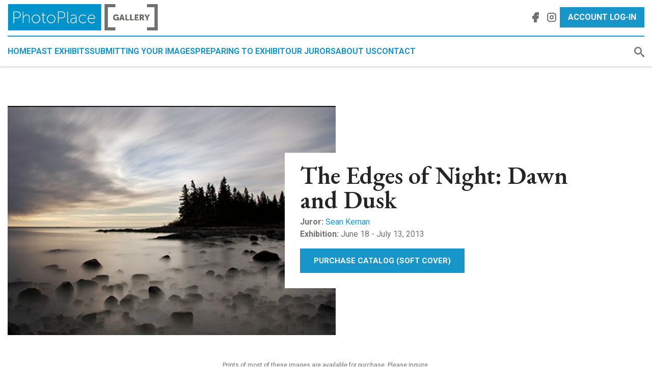

--- FILE ---
content_type: text/html; charset=utf-8
request_url: https://photoplacegallery.com/online-juried-shows/the-edges-of-night-dawn-and-dusk/gallery/exhibition-gallery
body_size: 7850
content:
<!DOCTYPE html>
<html lang="en-US">
  <head>
    <base href="https://photoplacegallery.com/"><!--[if lte IE 6]></base><![endif]-->
    <title>The Edges of Night: Dawn and Dusk</title>
    <meta name="generator" content="Silverstripe CMS 5.2">
<meta http-equiv="Content-Type" content="text/html; charset=utf-8">
    <meta http-equiv="X-UA-Compatible" content="IE=Edge">
    <meta name="viewport" content="width=device-width, initial-scale=1">
    
      <link rel="canonical" href="https://photoplacegallery.com/online-juried-shows/the-edges-of-night-dawn-and-dusk"/>
    
    
    <!-- Tracking -->
    <!-- Global site tag (gtag.js) - Google Analytics -->
<script async src="https://www.googletagmanager.com/gtag/js?id=UA-60715190-1"></script>
<script>
  window.dataLayer = window.dataLayer || [];
  function gtag(){dataLayer.push(arguments);}
  gtag('js', new Date());

  gtag('config', 'UA-60715190-1');
</script>
<!-- Facebook Pixel Code -->
<script>
!function(f,b,e,v,n,t,s)
{if(f.fbq)return;n=f.fbq=function(){n.callMethod?
n.callMethod.apply(n,arguments):n.queue.push(arguments)};
if(!f._fbq)f._fbq=n;n.push=n;n.loaded=!0;n.version='2.0';
n.queue=[];t=b.createElement(e);t.async=!0;
t.src=v;s=b.getElementsByTagName(e)[0];
s.parentNode.insertBefore(t,s)}(window, document,'script',
'https://connect.facebook.net/en_US/fbevents.js');
fbq('init', '2572426233037611');
fbq('track', 'PageView');
</script>
<noscript><img height="1" width="1" style="display:none"
src="https://www.facebook.com/tr?id=2572426233037611&ev=PageView&noscript=1";
/></noscript>
<!-- End Facebook Pixel Code -->

    
  <link rel="stylesheet" type="text/css" href="/css/main.min.css?m=1767388537">
<link rel="stylesheet" type="text/css" href="/thirdparty/lightGallery/dist/css/lightgallery.min.css?m=1767388537">
</head>
  <body class="t-ExhibitPage t-handleGallery ">
    <img src="/assets/Uploads/Screen-Shot-2020-02-19-at-1__FillWzE0MTAsMzE4XQ.20.54-PM.png" width="0" height="0" style="visibility:hidden" alt="" />
    <a href="#nav-main" class="sr-only">Skip to Navigation</a>
    <a href="#main" class="sr-only">Skip to Content</a>
    <nav class="navbar navbar-expand-lg navbar-light fixed-top">
  <div class="container">
    <a class="navbar-brand" href="/"><img src="/images/logo.png" alt="PhotoPlace Gallery" /></a>
    <button class="navbar-toggler" type="button" data-toggle="collapse" data-target=".show-mobile" aria-controls="navbarSupportedContent" aria-expanded="false" aria-label="Toggle navigation">
      <span class="navbar-toggler-icon"></span>
    </button>
    <div class="nav-wrapper">
      <div class="collapse navbar-collapse show-mobile" id="secondary-nav">
        <div class="collapse navbar-collapse" id="social-nav">
          <ul class="navbar-nav">
            
              
                <li class="nav-item">
                  <a class="nav-link" href="https://www.facebook.com/PhotoPlaceGallery" target="_blank">
                    <svg xmlns="http://www.w3.org/2000/svg" width="24" height="24" viewBox="0 0 24 24" fill="currentColor" class="icon icon-tabler icons-tabler-filled icon-tabler-brand-facebook"><path stroke="none" d="M0 0h24v24H0z" fill="none"/><path d="M18 2a1 1 0 0 1 .993 .883l.007 .117v4a1 1 0 0 1 -.883 .993l-.117 .007h-3v1h3a1 1 0 0 1 .991 1.131l-.02 .112l-1 4a1 1 0 0 1 -.858 .75l-.113 .007h-2v6a1 1 0 0 1 -.883 .993l-.117 .007h-4a1 1 0 0 1 -.993 -.883l-.007 -.117v-6h-2a1 1 0 0 1 -.993 -.883l-.007 -.117v-4a1 1 0 0 1 .883 -.993l.117 -.007h2v-1a6 6 0 0 1 5.775 -5.996l.225 -.004h3z" /></svg>
                  </a>
                </li>
              
              
                <li class="nav-item">
                  <a class="nav-link" href="https://www.instagram.com/photoplacegallery/" target="_blank">
                    <svg xmlns="http://www.w3.org/2000/svg" width="24" height="24" viewBox="0 0 24 24" fill="none" stroke="currentColor" stroke-width="2" stroke-linecap="round" stroke-linejoin="round" class="icon icon-tabler icons-tabler-outline icon-tabler-brand-instagram"><path stroke="none" d="M0 0h24v24H0z" fill="none"/><path d="M4 4m0 4a4 4 0 0 1 4 -4h8a4 4 0 0 1 4 4v8a4 4 0 0 1 -4 4h-8a4 4 0 0 1 -4 -4z" /><path d="M12 12m-3 0a3 3 0 1 0 6 0a3 3 0 1 0 -6 0" /><path d="M16.5 7.5l0 .01" /></svg>
                  </a>
                </li>
              
            
          </ul>
        </div>
        <ul class="navbar-nav">
          
            
              <li class="nav-item button">
                <a class="nav-link" href="https://submit.photoplacegallery.com/landing/default">Account Log-In</a>
              </li>
            
          
        </ul>
      </div>
    </div>
    <div class="collapse navbar-collapse show-mobile" id="main-nav">
      <ul class="navbar-nav mr-auto">
        
          <li class="nav-item">
            <a class="nav-link" href="/">Home</a>
          </li>
        
          <li class="nav-item active">
            <a class="nav-link" href="/online-juried-shows">Past Exhibits</a>
          </li>
        
          <li class="nav-item">
            <a class="nav-link" href="/juried-photo-gallery-submissions">Submitting Your Images</a>
          </li>
        
          <li class="nav-item">
            <a class="nav-link" href="/exhibitor-services">Preparing to Exhibit</a>
          </li>
        
          <li class="nav-item">
            <a class="nav-link" href="/our-jurors">Our Jurors</a>
          </li>
        
          <li class="nav-item">
            <a class="nav-link" href="/about">About Us</a>
          </li>
        
          <li class="nav-item">
            <a class="nav-link" href="/home/contact-us">Contact</a>
          </li>
        
      </ul>
      <div class="search">
        <svg xmlns="http://www.w3.org/2000/svg" id="search-btn-toggle" viewBox="1212 102 20 20"><path d="M1231.38 119.019l-4.737-4.029a2.117 2.117 0 0 0-1.437-.624 7.5 7.5 0 1 0-.839.839 2.117 2.117 0 0 0 .624 1.437l4.029 4.737a1.68 1.68 0 1 0 2.361-2.361zm-11.879-4.518a5 5 0 1 1 5-5 5 5 0 0 1-5 5z" fill="#70726f"/></svg>
        <form class="search-form--header" id="SearchForm_SearchForm" action="/search" method="get" enctype="application/x-www-form-urlencoded">
          <div class="search-wrapper">
            <div class="input-group">
              <label for="search" class="sr-only">Search exhibits</label>
              <input type="text" name="Search" id="search" class="form-control" placeholder="SEARCH">
            </div>
            <button type="submit" class="btn btn-primary">Go</button>
          </div>
        </form>
      </div>
    </div>
  </div>
</nav>

    <div class="main">
      <div class="container">
  <div class="exhibit-header">
  <div class="exhibit-image" style="background-image:url('/assets/Uploads/Screen-Shot-2020-02-19-at-1.20.54-PM.png');"></div>
  <div class="exhibit-content">
    <div class="exhibit-info">
      <h1>The Edges of Night: Dawn and Dusk</h1>
      
      
      
        <div class="exhibit-juror" >
          <strong>Juror:</strong> <a href="/our-jurors/profile/sean-kernan" >Sean Kernan</a>
        </div>
      
      
      
        <div class="exhibit-date">
          <strong>Exhibition:</strong> June 18 - July 13, 2013
        </div>
      
      
    </div>
    
      <div class="exhibit-action">
        
          <a href="http://www.blurb.com/b/4385827-the-edges-of-night-dawn-and-dusk" target="_BLANK" class="btn btn-primary">Purchase Catalog (Soft Cover)</a>
        
        
      </div>
    
  </div>
</div>
<div>
  
    <p style="text-align: center; font-size: 0.75rem;"><span>Prints of most of these images are available for purchase. Please inquire.</span><br><span>All photographs are the copyright of the individual artists and may not be reproduced without their permission.</span></p>
  
</div>


  <ul class="nav nav-pills" id="galleryTab" role="tablist">
    
      
        <li class="nav-item" id="nav-item-215"><a href="/online-juried-shows/the-edges-of-night-dawn-and-dusk/gallery/exhibition-gallery" class="nav-link active">Exhibition Gallery</a>
      
        <li class="nav-item" id="nav-item-216"><a href="/online-juried-shows/the-edges-of-night-dawn-and-dusk/gallery/online-gallery" class="nav-link ">Online Gallery</a>
      
    
    <li class="nav-item"><a href="/online-juried-shows/the-edges-of-night-dawn-and-dusk/detail" class="nav-link">Details</a>
  </ul>

  <div class="tab-content section" id="galleryTabContent">
    
      <div class="tab-pane fade show active" id="panel-215">
        <div class="grid exhibit-grid" data-grid data-galleryid="exhibition-gallery">
          <div class="grid-sizer"></div>
          <div class="gutter-sizer"></div>
            
              <div class="exhibit grid-item">
                  <div class="exhibit-image">
                    <a href="/assets/exhibits/the-edges-of-night-dawn-and-dusk/Agrons_Geoffrey_12Time-Balm-II.jpg" data-sub-html="#caption89611">
                      <img width="545" height="364" alt="Agrons_Geoffrey_12Time Balm II" src="/assets/exhibits/the-edges-of-night-dawn-and-dusk/Agrons_Geoffrey_12Time-Balm-II__ScaleWidthWzU0NV0.jpg" loading="lazy" />

                    </a>
                  </div>
                  <div class="exhibit-caption" id="caption89611">
                    
                    
                      <div class="exhibit-title">Geoffrey Agrons - Kensington, CA <em>Time Balm II</em></div>
                    
                    
                  </div>
              </div>
            
              <div class="exhibit grid-item">
                  <div class="exhibit-image">
                    <a href="/assets/exhibits/the-edges-of-night-dawn-and-dusk/Baldwin_Richard_3.theindecision.jpg" data-sub-html="#caption89622">
                      <img width="545" height="727" alt="Baldwin_Richard_3.theindecision" src="/assets/exhibits/the-edges-of-night-dawn-and-dusk/Baldwin_Richard_3__ScaleWidthWzU0NV0.theindecision.jpg" loading="lazy" />

                    </a>
                  </div>
                  <div class="exhibit-caption" id="caption89622">
                    
                    
                      <div class="exhibit-title">Richard Baldwin - Canberra, Australia <em>The Indecision</em></div>
                    
                    
                  </div>
              </div>
            
              <div class="exhibit grid-item">
                  <div class="exhibit-image">
                    <a href="/assets/exhibits/the-edges-of-night-dawn-and-dusk/Bixby_Lon_3DrivingRain.jpg" data-sub-html="#caption89633">
                      <img width="545" height="364" alt="Bixby_Lon_3DrivingRain" src="/assets/exhibits/the-edges-of-night-dawn-and-dusk/Bixby_Lon_3DrivingRain__ScaleWidthWzU0NV0.jpg" loading="lazy" />

                    </a>
                  </div>
                  <div class="exhibit-caption" id="caption89633">
                    
                    
                      <div class="exhibit-title">Lon Bixby - Burbank, CA <em>Driving Rain</em></div>
                    
                    
                  </div>
              </div>
            
              <div class="exhibit grid-item">
                  <div class="exhibit-image">
                    <a href="/assets/exhibits/the-edges-of-night-dawn-and-dusk/bundy_steven_2-moonrise-black-mesa.jpg" data-sub-html="#caption89644">
                      <img width="545" height="364" alt="bundy_steven_2 moonrise black mesa" src="/assets/exhibits/the-edges-of-night-dawn-and-dusk/bundy_steven_2-moonrise-black-mesa__ScaleWidthWzU0NV0.jpg" loading="lazy" />

                    </a>
                  </div>
                  <div class="exhibit-caption" id="caption89644">
                    
                    
                      <div class="exhibit-title">Steven Bundy - Ranchos de Taos, NM <em>Moonrise Black Mesa</em></div>
                    
                    
                  </div>
              </div>
            
              <div class="exhibit grid-item">
                  <div class="exhibit-image">
                    <a href="/assets/exhibits/the-edges-of-night-dawn-and-dusk/Chellali_Laurence_Twilight.jpg" data-sub-html="#caption89655">
                      <img width="545" height="820" alt="Chellali_Laurence_Twilight" src="/assets/exhibits/the-edges-of-night-dawn-and-dusk/Chellali_Laurence_Twilight__ScaleWidthWzU0NV0.jpg" loading="lazy" />

                    </a>
                  </div>
                  <div class="exhibit-caption" id="caption89655">
                    
                    
                      <div class="exhibit-title">Laurence Chellali - Genoa, Italy <em>Twilight</em></div>
                    
                    
                  </div>
              </div>
            
              <div class="exhibit grid-item">
                  <div class="exhibit-image">
                    <a href="/assets/exhibits/the-edges-of-night-dawn-and-dusk/Conrad_Richard-15-Reflections-at-Joeys-Pond-I.jpg" data-sub-html="#caption89666">
                      <img width="545" height="362" alt="Conrad_Richard-15 Reflections at Joey&#039;s Pond I" src="/assets/exhibits/the-edges-of-night-dawn-and-dusk/Conrad_Richard-15-Reflections-at-Joeys-Pond-I__ScaleWidthWzU0NV0.jpg" loading="lazy" />

                    </a>
                  </div>
                  <div class="exhibit-caption" id="caption89666">
                    
                    
                      <div class="exhibit-title">Richard Conrad - Goshen, VT <em>Reflections at Joey's Pond - I</em></div>
                    
                    
                  </div>
              </div>
            
              <div class="exhibit grid-item">
                  <div class="exhibit-image">
                    <a href="/assets/exhibits/the-edges-of-night-dawn-and-dusk/Engelberg_Suzanne_8Stranger-in-the-Tunnel.jpg" data-sub-html="#caption89677">
                      <img width="545" height="356" alt="Engelberg_Suzanne_8Stranger in the Tunnel" src="/assets/exhibits/the-edges-of-night-dawn-and-dusk/Engelberg_Suzanne_8Stranger-in-the-Tunnel__ScaleWidthWzU0NV0.jpg" loading="lazy" />

                    </a>
                  </div>
                  <div class="exhibit-caption" id="caption89677">
                    
                    
                      <div class="exhibit-title">Suzanne Engelberg - Tiburon, CA <em>Stranger in the Tunnel</em></div>
                    
                    
                  </div>
              </div>
            
              <div class="exhibit grid-item">
                  <div class="exhibit-image">
                    <a href="/assets/exhibits/the-edges-of-night-dawn-and-dusk/Feldman_Ellen_1Heading-Home.jpg" data-sub-html="#caption89688">
                      <img width="545" height="362" alt="Feldman_Ellen_1Heading Home" src="/assets/exhibits/the-edges-of-night-dawn-and-dusk/Feldman_Ellen_1Heading-Home__ScaleWidthWzU0NV0.jpg" loading="lazy" />

                    </a>
                  </div>
                  <div class="exhibit-caption" id="caption89688">
                    
                    
                      <div class="exhibit-title">Ellen Feldman - Cambridge, MA <em>Heading Home</em></div>
                    
                    
                  </div>
              </div>
            
              <div class="exhibit grid-item">
                  <div class="exhibit-image">
                    <a href="/assets/exhibits/the-edges-of-night-dawn-and-dusk/Feron_Samuel_2BlueBubbles.jpg" data-sub-html="#caption89699">
                      <img width="545" height="364" alt="Feron_Samuel_2BlueBubbles" src="/assets/exhibits/the-edges-of-night-dawn-and-dusk/Feron_Samuel_2BlueBubbles__ScaleWidthWzU0NV0.jpg" loading="lazy" />

                    </a>
                  </div>
                  <div class="exhibit-caption" id="caption89699">
                    
                    
                      <div class="exhibit-title">Samuel Feron - Noisy le Sec, France <em>Blue Bubbles</em></div>
                    
                    
                  </div>
              </div>
            
              <div class="exhibit grid-item">
                  <div class="exhibit-image">
                    <a href="/assets/exhibits/the-edges-of-night-dawn-and-dusk/Fritsche_Dennis_4_Cima_Joshua_Trees.jpg" data-sub-html="#caption897010">
                      <img width="545" height="364" alt="Fritsche_Dennis_4_Cima_Joshua_Trees" src="/assets/exhibits/the-edges-of-night-dawn-and-dusk/Fritsche_Dennis_4_Cima_Joshua_Trees__ScaleWidthWzU0NV0.jpg" loading="lazy" />

                    </a>
                  </div>
                  <div class="exhibit-caption" id="caption897010">
                    
                    
                      <div class="exhibit-title">Dennis Fritsche - Plano, TX <em>Cima Joshua Trees</em></div>
                    
                    
                  </div>
              </div>
            
              <div class="exhibit grid-item">
                  <div class="exhibit-image">
                    <a href="/assets/exhibits/the-edges-of-night-dawn-and-dusk/Garland_Terri_5-Anti-Obama-Rally-2008-Alabama.jpg" data-sub-html="#caption897111">
                      <img width="545" height="817" alt="Garland_Terri_5 Anti Obama Rally 2008 Alabama" src="/assets/exhibits/the-edges-of-night-dawn-and-dusk/Garland_Terri_5-Anti-Obama-Rally-2008-Alabama__ScaleWidthWzU0NV0.jpg" loading="lazy" />

                    </a>
                  </div>
                  <div class="exhibit-caption" id="caption897111">
                    
                    
                      <div class="exhibit-title">Terri Garland - Soquel, CA <em>Anti-Obama Rally, 2008, Northern Alabama</em></div>
                    
                    
                  </div>
              </div>
            
              <div class="exhibit grid-item">
                  <div class="exhibit-image">
                    <a href="/assets/exhibits/the-edges-of-night-dawn-and-dusk/Grasse_Ray8.-Night-Passage-Ray-Grasse.jpg" data-sub-html="#caption897212">
                      <img width="545" height="409" alt="Grasse_Ray8. Night Passage -Ray Grasse" src="/assets/exhibits/the-edges-of-night-dawn-and-dusk/Grasse_Ray8__ScaleWidthWzU0NV0.-Night-Passage-Ray-Grasse.jpg" loading="lazy" />

                    </a>
                  </div>
                  <div class="exhibit-caption" id="caption897212">
                    
                    
                      <div class="exhibit-title">Ray Grasse - Wheaton, IL <em>Night Passage</em></div>
                    
                    
                  </div>
              </div>
            
              <div class="exhibit grid-item">
                  <div class="exhibit-image">
                    <a href="/assets/exhibits/the-edges-of-night-dawn-and-dusk/GREENBERG_PAUL_2CONNER-PARKDAWN.jpg" data-sub-html="#caption897313">
                      <img width="545" height="261" alt="GREENBERG_PAUL_2CONNER PARK(DAWN)" src="/assets/exhibits/the-edges-of-night-dawn-and-dusk/GREENBERG_PAUL_2CONNER-PARKDAWN__ScaleWidthWzU0NV0.jpg" loading="lazy" />

                    </a>
                  </div>
                  <div class="exhibit-caption" id="caption897313">
                    
                    
                      <div class="exhibit-title">Paul Greenberg - Dallas, TX <em>Conner Park - Dawn</em></div>
                    
                    
                  </div>
              </div>
            
              <div class="exhibit grid-item">
                  <div class="exhibit-image">
                    <a href="/assets/exhibits/the-edges-of-night-dawn-and-dusk/Hersen_Michel_4DawnattheWestMitten.jpg" data-sub-html="#caption897414">
                      <img width="545" height="363" alt="Hersen_Michel_4DawnattheWestMitten" src="/assets/exhibits/the-edges-of-night-dawn-and-dusk/Hersen_Michel_4DawnattheWestMitten__ScaleWidthWzU0NV0.jpg" loading="lazy" />

                    </a>
                  </div>
                  <div class="exhibit-caption" id="caption897414">
                    
                    
                      <div class="exhibit-title">Michel Hersen - Portland, OR <em>Dawn at the West Mitten</em></div>
                    
                    
                  </div>
              </div>
            
              <div class="exhibit grid-item">
                  <div class="exhibit-image">
                    <a href="/assets/exhibits/the-edges-of-night-dawn-and-dusk/Kalinsky_Candi_3Beyond-the-Surface.jpg" data-sub-html="#caption897515">
                      <img width="545" height="818" alt="Kalinsky_Candi_3Beyond the Surface" src="/assets/exhibits/the-edges-of-night-dawn-and-dusk/Kalinsky_Candi_3Beyond-the-Surface__ScaleWidthWzU0NV0.jpg" loading="lazy" />

                    </a>
                  </div>
                  <div class="exhibit-caption" id="caption897515">
                    
                    
                      <div class="exhibit-title">Candi S. Kalinsky - Bellevue, NE <em>Beyond the Surface</em></div>
                    
                    
                  </div>
              </div>
            
              <div class="exhibit grid-item">
                  <div class="exhibit-image">
                    <a href="/assets/exhibits/the-edges-of-night-dawn-and-dusk/Koch_Kristianne-1.jpg" data-sub-html="#caption897616">
                      <img width="545" height="268" alt="Koch_Kristianne-1" src="/assets/exhibits/the-edges-of-night-dawn-and-dusk/Koch_Kristianne-1__ScaleWidthWzU0NV0.jpg" loading="lazy" />

                    </a>
                  </div>
                  <div class="exhibit-caption" id="caption897616">
                    
                    
                      <div class="exhibit-title">Kristianne Koch Riddle - San Clemente, CA <em>Looming Surge (from At the Edge [Between Heaven and Hell])</em></div>
                    
                    
                  </div>
              </div>
            
              <div class="exhibit grid-item">
                  <div class="exhibit-image">
                    <a href="/assets/exhibits/the-edges-of-night-dawn-and-dusk/koppen_marcus_Hong-Kong-No-07.jpg" data-sub-html="#caption897717">
                      <img width="545" height="341" alt="Hong Kong" src="/assets/exhibits/the-edges-of-night-dawn-and-dusk/koppen_marcus_Hong-Kong-No-07__ScaleWidthWzU0NV0.jpg" loading="lazy" />

                    </a>
                  </div>
                  <div class="exhibit-caption" id="caption897717">
                    
                    
                      <div class="exhibit-title">Marcus Koppen  - Amsterdam, The Netherlands <em>Hong Kong No. 07</em></div>
                    
                    
                  </div>
              </div>
            
              <div class="exhibit grid-item">
                  <div class="exhibit-image">
                    <a href="/assets/exhibits/the-edges-of-night-dawn-and-dusk/Lavine_Dick_3Drive_In.jpg" data-sub-html="#caption897818">
                      <img width="545" height="361" alt="Lavine_Dick_3Drive_In" src="/assets/exhibits/the-edges-of-night-dawn-and-dusk/Lavine_Dick_3Drive_In__ScaleWidthWzU0NV0.jpg" loading="lazy" />

                    </a>
                  </div>
                  <div class="exhibit-caption" id="caption897818">
                    
                    
                      <div class="exhibit-title">Rick Lavine - Austin, TX <em>Drive-in</em></div>
                    
                    
                  </div>
              </div>
            
              <div class="exhibit grid-item">
                  <div class="exhibit-image">
                    <a href="/assets/exhibits/the-edges-of-night-dawn-and-dusk/Lirakis_Susan_2Whisper.jpg" data-sub-html="#caption897919">
                      <img width="545" height="363" alt="Whisper" src="/assets/exhibits/the-edges-of-night-dawn-and-dusk/Lirakis_Susan_2Whisper__ScaleWidthWzU0NV0.jpg" loading="lazy" />

                    </a>
                  </div>
                  <div class="exhibit-caption" id="caption897919">
                    
                    
                      <div class="exhibit-title">Susan Lirakis - Center Sandwich, NH <em>Whisper</em></div>
                    
                    
                  </div>
              </div>
            
              <div class="exhibit grid-item">
                  <div class="exhibit-image">
                    <a href="/assets/exhibits/the-edges-of-night-dawn-and-dusk/Lobdell_Barry_4-White-Pine-Camp.jpg" data-sub-html="#caption898020">
                      <img width="545" height="1568" alt="Lobdell_Barry_4 White Pine Camp" src="/assets/exhibits/the-edges-of-night-dawn-and-dusk/Lobdell_Barry_4-White-Pine-Camp__ScaleWidthWzU0NV0.jpg" loading="lazy" />

                    </a>
                  </div>
                  <div class="exhibit-caption" id="caption898020">
                    
                    
                      <div class="exhibit-title">Barry Lobdell - Saranac Lake, NY <em>White Pine Camp</em></div>
                    
                    
                  </div>
              </div>
            
              <div class="exhibit grid-item">
                  <div class="exhibit-image">
                    <a href="/assets/exhibits/the-edges-of-night-dawn-and-dusk/Maridakis_Tony_1Reverie_11.jpeg" data-sub-html="#caption898121">
                      <img width="545" height="369" alt="Maridakis_Tony_1Reverie_11" src="/assets/exhibits/the-edges-of-night-dawn-and-dusk/Maridakis_Tony_1Reverie_11__ScaleWidthWzU0NV0.jpeg" loading="lazy" />

                    </a>
                  </div>
                  <div class="exhibit-caption" id="caption898121">
                    
                    
                      <div class="exhibit-title">Tony Maridakis - San Francisco, CA <em>Reverie #11</em></div>
                    
                    
                  </div>
              </div>
            
              <div class="exhibit grid-item">
                  <div class="exhibit-image">
                    <a href="/assets/exhibits/the-edges-of-night-dawn-and-dusk/Meek_TraceMother-Earth-and-Ocean-19.jpg" data-sub-html="#caption898222">
                      <img width="545" height="178" alt="Meek_TraceMother Earth and Ocean #19" src="/assets/exhibits/the-edges-of-night-dawn-and-dusk/Meek_TraceMother-Earth-and-Ocean-19__ScaleWidthWzU0NV0.jpg" loading="lazy" />

                    </a>
                  </div>
                  <div class="exhibit-caption" id="caption898222">
                    
                    
                      <div class="exhibit-title">Trace Meek - Clearwater, FL <em>Mother Earth and Ocean #19</em></div>
                    
                    
                  </div>
              </div>
            
              <div class="exhibit grid-item">
                  <div class="exhibit-image">
                    <a href="/assets/exhibits/the-edges-of-night-dawn-and-dusk/Miller_Jody_5_Dusk_In_Chinook.jpg" data-sub-html="#caption898323">
                      <img width="545" height="357" alt="Miller_Jody_5_Dusk_In_Chinook" src="/assets/exhibits/the-edges-of-night-dawn-and-dusk/Miller_Jody_5_Dusk_In_Chinook__ScaleWidthWzU0NV0.jpg" loading="lazy" />

                    </a>
                  </div>
                  <div class="exhibit-caption" id="caption898323">
                    
                    
                      <div class="exhibit-title">Jody Miller - La Crescenta, CA <em>Dusk in Chinook</em></div>
                    
                    
                  </div>
              </div>
            
              <div class="exhibit grid-item">
                  <div class="exhibit-image">
                    <a href="/assets/exhibits/the-edges-of-night-dawn-and-dusk/Mire_Alexis_2intotheblack.jpg" data-sub-html="#caption898424">
                      <img width="545" height="346" alt="Mire_Alexis_2intotheblack" src="/assets/exhibits/the-edges-of-night-dawn-and-dusk/Mire_Alexis_2intotheblack__ScaleWidthWzU0NV0.jpg" loading="lazy" />

                    </a>
                  </div>
                  <div class="exhibit-caption" id="caption898424">
                    
                    
                      <div class="exhibit-title">Alexis Mire - Jacksonville, FL <em>Into the Black</em></div>
                    
                    
                  </div>
              </div>
            
              <div class="exhibit grid-item">
                  <div class="exhibit-image">
                    <a href="/assets/exhibits/the-edges-of-night-dawn-and-dusk/Moore_SusanL_3LakeMichgan4281.jpg" data-sub-html="#caption898525">
                      <img width="545" height="361" alt="Moore_SusanL_3LakeMichgan4281" src="/assets/exhibits/the-edges-of-night-dawn-and-dusk/Moore_SusanL_3LakeMichgan4281__ScaleWidthWzU0NV0.jpg" loading="lazy" />

                    </a>
                  </div>
                  <div class="exhibit-caption" id="caption898525">
                    
                    
                      <div class="exhibit-title">Susan Moore - South Bend, IN <em>Lake Michigan, 4281</em></div>
                    
                    
                  </div>
              </div>
            
              <div class="exhibit grid-item">
                  <div class="exhibit-image">
                    <a href="/assets/exhibits/the-edges-of-night-dawn-and-dusk/Moore-McGregor_Suzi_Evening-Car-Wash3.jpg" data-sub-html="#caption898626">
                      <img width="545" height="364" alt="Moore-McGregor_Suzi_Evening Car Wash=3" src="/assets/exhibits/the-edges-of-night-dawn-and-dusk/Moore-McGregor_Suzi_Evening-Car-Wash3__ScaleWidthWzU0NV0.jpg" loading="lazy" />

                    </a>
                  </div>
                  <div class="exhibit-caption" id="caption898626">
                    
                    
                      <div class="exhibit-title">Suzi Moore McGregor - Durango, CO <em>Evening Car Wash</em></div>
                    
                    
                  </div>
              </div>
            
              <div class="exhibit grid-item">
                  <div class="exhibit-image">
                    <a href="/assets/exhibits/the-edges-of-night-dawn-and-dusk/osgood_adam_2RisingTide.jpg" data-sub-html="#caption898727">
                      <img width="545" height="270" alt="osgood_adam_2RisingTide" src="/assets/exhibits/the-edges-of-night-dawn-and-dusk/osgood_adam_2RisingTide__ScaleWidthWzU0NV0.jpg" loading="lazy" />

                    </a>
                  </div>
                  <div class="exhibit-caption" id="caption898727">
                    
                    
                      <div class="exhibit-title">Adam Osgood - Vinalhaven, ME <em>Rising Tide</em></div>
                    
                    
                  </div>
              </div>
            
              <div class="exhibit grid-item">
                  <div class="exhibit-image">
                    <a href="/assets/exhibits/the-edges-of-night-dawn-and-dusk/Puffer_John_5Yellow-6-Allen-County-Kansas-.jpg" data-sub-html="#caption898828">
                      <img width="545" height="221" alt="Puffer_John_5Yellow 6 Allen County Kansas" src="/assets/exhibits/the-edges-of-night-dawn-and-dusk/Puffer_John_5Yellow-6-Allen-County-Kansas-__ScaleWidthWzU0NV0.jpg" loading="lazy" />

                    </a>
                  </div>
                  <div class="exhibit-caption" id="caption898828">
                    
                    
                      <div class="exhibit-title">John Puffer - Vincennes, IN <em>Yellow 6: Allen County, Kansas</em></div>
                    
                    
                  </div>
              </div>
            
              <div class="exhibit grid-item">
                  <div class="exhibit-image">
                    <a href="/assets/exhibits/the-edges-of-night-dawn-and-dusk/Rindskopf_Amy_5Moonrise.jpg" data-sub-html="#caption898929">
                      <img width="545" height="823" alt="Rindskopf_Amy_5Moonrise" src="/assets/exhibits/the-edges-of-night-dawn-and-dusk/Rindskopf_Amy_5Moonrise__ScaleWidthWzU0NV0.jpg" loading="lazy" />

                    </a>
                  </div>
                  <div class="exhibit-caption" id="caption898929">
                    
                    
                      <div class="exhibit-title">Amy Rindskopf - Winchester, MA <em>Moonrise</em></div>
                    
                    
                  </div>
              </div>
            
              <div class="exhibit grid-item">
                  <div class="exhibit-image">
                    <a href="/assets/exhibits/the-edges-of-night-dawn-and-dusk/Seib_Zachary_3Untitled.jpg" data-sub-html="#caption899030">
                      <img width="545" height="362" alt="Seib_Zachary_3Untitled" src="/assets/exhibits/the-edges-of-night-dawn-and-dusk/Seib_Zachary_3Untitled__ScaleWidthWzU0NV0.jpg" loading="lazy" />

                    </a>
                  </div>
                  <div class="exhibit-caption" id="caption899030">
                    
                    
                      <div class="exhibit-title">Zachary Seib - Milwaukee, WI <em>Untitled</em></div>
                    
                    
                  </div>
              </div>
            
              <div class="exhibit grid-item">
                  <div class="exhibit-image">
                    <a href="/assets/exhibits/the-edges-of-night-dawn-and-dusk/Silberman_Jayne_2MoonatSunrise.jpg" data-sub-html="#caption899131">
                      <img width="545" height="369" alt="Silberman_Jayne_2MoonatSunrise" src="/assets/exhibits/the-edges-of-night-dawn-and-dusk/Silberman_Jayne_2MoonatSunrise__ScaleWidthWzU0NV0.jpg" loading="lazy" />

                    </a>
                  </div>
                  <div class="exhibit-caption" id="caption899131">
                    
                    
                      <div class="exhibit-title">Jayne Silberman - New York, NY <em>Moon at Sunrise</em></div>
                    
                    
                  </div>
              </div>
            
              <div class="exhibit grid-item">
                  <div class="exhibit-image">
                    <a href="/assets/exhibits/the-edges-of-night-dawn-and-dusk/Stritzinger_John_1OgontzWinter.jpg" data-sub-html="#caption899232">
                      <img width="545" height="364" alt="Stritzinger_John_1OgontzWinter" src="/assets/exhibits/the-edges-of-night-dawn-and-dusk/Stritzinger_John_1OgontzWinter__ScaleWidthWzU0NV0.jpg" loading="lazy" />

                    </a>
                  </div>
                  <div class="exhibit-caption" id="caption899232">
                    
                    
                      <div class="exhibit-title">John Stritzinger - Elkins Park, PA <em>Ogontz Winter</em></div>
                    
                    
                  </div>
              </div>
            
              <div class="exhibit grid-item">
                  <div class="exhibit-image">
                    <a href="/assets/exhibits/the-edges-of-night-dawn-and-dusk/VanWinkle_Benita_4wintersunrise.jpg" data-sub-html="#caption899333">
                      <img width="545" height="817" alt="VanWinkle_Benita_4wintersunrise" src="/assets/exhibits/the-edges-of-night-dawn-and-dusk/VanWinkle_Benita_4wintersunrise__ScaleWidthWzU0NV0.jpg" loading="lazy" />

                    </a>
                  </div>
                  <div class="exhibit-caption" id="caption899333">
                    
                    
                      <div class="exhibit-title">Benita R. VanWinkle - Winston-Salem, NC <em>Winter Sunrise</em></div>
                    
                    
                  </div>
              </div>
            
              <div class="exhibit grid-item">
                  <div class="exhibit-image">
                    <a href="/assets/exhibits/the-edges-of-night-dawn-and-dusk/Vlach_Alan_04Dawn-Ely.jpg" data-sub-html="#caption899434">
                      <img width="545" height="364" alt="Dawn, Ely" src="/assets/exhibits/the-edges-of-night-dawn-and-dusk/Vlach_Alan_04Dawn-Ely__ScaleWidthWzU0NV0.jpg" loading="lazy" />

                    </a>
                  </div>
                  <div class="exhibit-caption" id="caption899434">
                    
                    
                      <div class="exhibit-title">Alan Vlach - Trenton, ME <em>Dawn, Ely</em></div>
                    
                    
                  </div>
              </div>
            
              <div class="exhibit grid-item">
                  <div class="exhibit-image">
                    <a href="/assets/exhibits/the-edges-of-night-dawn-and-dusk/Westbrook_Kurt-1-Blue-Dagger.jpg" data-sub-html="#caption899535">
                      <img width="545" height="362" alt="Westbrook_Kurt 1 Blue Dagger" src="/assets/exhibits/the-edges-of-night-dawn-and-dusk/Westbrook_Kurt-1-Blue-Dagger__ScaleWidthWzU0NV0.jpg" loading="lazy" />

                    </a>
                  </div>
                  <div class="exhibit-caption" id="caption899535">
                    
                    
                      <div class="exhibit-title">Kurt Westbrook - Poynette, WI <em>Blue Dagger</em></div>
                    
                    
                  </div>
              </div>
            
              <div class="exhibit grid-item">
                  <div class="exhibit-image">
                    <a href="/assets/exhibits/the-edges-of-night-dawn-and-dusk/Whiteley_Mike_2-Small-House-Longmont-Colorado.jpg" data-sub-html="#caption899636">
                      <img width="545" height="364" alt="Whiteley_Mike_2 Small House Longmont Colorado" src="/assets/exhibits/the-edges-of-night-dawn-and-dusk/Whiteley_Mike_2-Small-House-Longmont-Colorado__ScaleWidthWzU0NV0.jpg" loading="lazy" />

                    </a>
                  </div>
                  <div class="exhibit-caption" id="caption899636">
                    
                    
                      <div class="exhibit-title">Mike Whiteley - Longmont, CO <em>Small House, Longmont Colorado</em></div>
                    
                    
                  </div>
              </div>
            
              <div class="exhibit grid-item">
                  <div class="exhibit-image">
                    <a href="/assets/exhibits/the-edges-of-night-dawn-and-dusk/Young-Margaret-Summer-Stillness_IGP4502.jpg" data-sub-html="#caption899737">
                      <img width="545" height="362" alt="Young, Margaret, Summer Stillness_IGP4502" src="/assets/exhibits/the-edges-of-night-dawn-and-dusk/Young-Margaret-Summer-Stillness_IGP4502__ScaleWidthWzU0NV0.jpg" loading="lazy" />

                    </a>
                  </div>
                  <div class="exhibit-caption" id="caption899737">
                    
                    
                      <div class="exhibit-title">Margaret Young - Enosburg Falls, VT <em>Summer Stillness</em></div>
                    
                    
                  </div>
              </div>
            
              <div class="exhibit grid-item">
                  <div class="exhibit-image">
                    <a href="/assets/exhibits/the-edges-of-night-dawn-and-dusk/Zafran_Fred_5No-One-at-the-Counter.jpg" data-sub-html="#caption899838">
                      <img width="545" height="393" alt="Zafran_Fred_5No One at the Counter" src="/assets/exhibits/the-edges-of-night-dawn-and-dusk/Zafran_Fred_5No-One-at-the-Counter__ScaleWidthWzU0NV0.jpg" loading="lazy" />

                    </a>
                  </div>
                  <div class="exhibit-caption" id="caption899838">
                    
                    
                      <div class="exhibit-title">Fred Zafran - Leesburg, VA <em>No One at the Counter</em></div>
                    
                    
                  </div>
              </div>
            
              <div class="exhibit grid-item">
                  <div class="exhibit-image">
                    <a href="/assets/exhibits/the-edges-of-night-dawn-and-dusk/zinouri_fattah_migration.jpg" data-sub-html="#caption899939">
                      <img width="545" height="364" alt="zinouri_fattah_migration" src="/assets/exhibits/the-edges-of-night-dawn-and-dusk/zinouri_fattah_migration__ScaleWidthWzU0NV0.jpg" loading="lazy" />

                    </a>
                  </div>
                  <div class="exhibit-caption" id="caption899939">
                    
                    
                      <div class="exhibit-title">Fattah Zinouri - Laval, Quebec <em>Migration - border of Iran and Afghanistan - 2012</em></div>
                    
                    
                  </div>
              </div>
            
        </div>
      </div>
    
    <div class="exhibit-callout">
      <div class="callout section content"  style="background-image:url('/assets/callout-backgrounds/Erb-red-boat-signup-banner-3.jpg')" >
  <!-- Begin Mailchimp Signup Form -->
  <div id="mc_embed_signup">
    <form action="https://photoplacegallery.us4.list-manage.com/subscribe/post?u=3482670d9bdc484b07471ba01&amp;id=139a3dd461" method="post" id="mc-embedded-subscribe-form" name="mc-embedded-subscribe-form" class="validate" target="_blank" novalidate>
      <h2 class="form-header">Never miss a Call for Entry</h2>
      <p class="form-subheader">ALERTS SENT DIRECTLY TO YOUR INBOX</p>
      <div id="mc_embed_signup_scroll">
        <div class="mc-field-group">
          <input type="email" value="" name="EMAIL" class="required email" id="mce-EMAIL" aria-label="Email Address">
        </div>
        <!-- real people should not fill this in and expect good things - do not remove this or risk form bot signups-->
        <div style="position: absolute; left: -5000px;" aria-hidden="true">
          <input type="text" name="b_3482670d9bdc484b07471ba01_7f27c7d9f6" tabindex="-1" value="">
        </div>
        <div class="clear mc-field-group">
          <input type="submit" value="Subscribe" name="subscribe" id="mc-embedded-subscribe" class="button">
        </div>
         <div id="mce-responses" class="clear">
          <div class="response" id="mce-error-response" style="display:none"></div>
          <div class="response" id="mce-success-response" style="display:none"></div>
        </div>
      </div>
    </form>
  </div>
  <script type='text/javascript' src='//s3.amazonaws.com/downloads.mailchimp.com/js/mc-validate.js'></script><script type='text/javascript'>(function($) {window.fnames = new Array(); window.ftypes = new Array();fnames[0]='EMAIL';ftypes[0]='email';fnames[1]='FNAME';ftypes[1]='text';fnames[2]='LNAME';ftypes[2]='text';fnames[3]='ADDRESS';ftypes[3]='address';fnames[4]='PHONE';ftypes[4]='phone';fnames[5]='MMERGE5';ftypes[5]='text';fnames[6]='MMERGE6';ftypes[6]='text';}(jQuery));var $mcj = jQuery.noConflict(true);</script>
  <!--End mc_embed_signup-->
</div>

    </div>
  </div>
</div>

    <footer class="footer">
  <div class="container">
    <div class="row">
      <div class="col-sm-6">
        <span class="mr-4">&copy;2026 Vermont Photoworks, LLC</span>
        <a href="/accessibility-policy">Accessiblity Policy</a>
      </div>
      <div class="col-sm-6 text-md-right">
        <a href="https://www.bluehousegroup.com/" target="_blank">Website Design By Bluehouse Group</a>
      </div>
    </div>
  </div>
</footer>

    </div>
  <script type="application/javascript" src="/javascript/jquery/jquery-3.3.1.min.js?m=1767388537"></script>
<script type="application/javascript" src="/javascript/popper/popper.min.js?m=1767388537"></script>
<script type="application/javascript" src="/javascript/bootstrap/bootstrap.min.js?m=1767388537"></script>
<script type="application/javascript" src="/javascript/main.js?m=1767388537"></script>
<script type="application/javascript" src="/javascript/sitesearch/handlebars.js?m=1767388537"></script>
<script type="application/javascript" src="/javascript/sitesearch/typeahead.bundle.js?m=1767388537"></script>
<script type="application/javascript" src="https://unpkg.com/masonry-layout@4/dist/masonry.pkgd.min.js"></script>
<script type="application/javascript" src="/javascript/imagesloaded.min.js?m=1767388537"></script>
<script type="application/javascript" src="/javascript/blog.js?m=1767388537"></script>
<script type="application/javascript" src="/thirdparty/lightGallery/dist/js/lightgallery.min.js?m=1767388537"></script>
<script type="application/javascript" src="/thirdparty/lightGallery/modules/lg-thumbnail.min.js?m=1767388537"></script>
<script type="application/javascript" src="/thirdparty/lightGallery/modules/lg-fullscreen.min.js?m=1767388537"></script>
<script type="application/javascript" src="/thirdparty/lightGallery/modules/lg-zoom.min.js?m=1767388537"></script>
<script type="application/javascript" src="/thirdparty/lightGallery/modules/lg-share.min.js?m=1767388537"></script>
<script type="application/javascript" src="/thirdparty/lightGallery/modules/lg-hash.min.js?m=1767388537"></script>
<script type="application/javascript" src="/javascript/exhibit.js?m=1767388537"></script>
<script type="application/javascript">//<![CDATA[
$(function() {

	// Site search autocomplete

	function whichTransitionEvent(){
	  var t,
	      el = document.createElement("holder");

	  var transitions = {
	    "transition"      : "transitionend",
	    "OTransition"     : "oTransitionEnd",
	    "MozTransition"   : "transitionend",
	    "WebkitTransition": "webkitTransitionEnd"
	  }

	  for (t in transitions){
	    if (el.style[t] !== undefined){
	      return transitions[t];
	    }
	  }
	}

	var transitionEvent = whichTransitionEvent();

	$('#search-btn-toggle').click(function() {
		var searchForm = $('#SearchForm_SearchForm');

		if (searchForm.hasClass('show')) {
			searchForm.removeClass('overflow-visible');
		}
		else {
			searchForm.one(transitionEvent,function(event) {
		    	$(this).toggleClass('overflow-visible');
		 	});
		}

		searchForm.toggleClass('show');
	});

	// URL from SilverStripe
	var link = "/search";

	var exhibits = new Bloodhound({
		datumTokenizer: Bloodhound.tokenizers.obj.whitespace('title'),
		queryTokenizer: Bloodhound.tokenizers.whitespace,
		prefetch: {
			url: link+'Exhibits',
			ttl: 1
		}
	});


	exhibits.clear();
	exhibits.initialize();

	var suggestedTemplate = Handlebars.compile('<a href="{{link}}">{{title}}</a>');

	$('#search').typeahead({
		minLength: 2,
		highlight: true
	},
	{
		name: 'exhibits',
		displayKey: 'title',
		source: exhibits.ttAdapter(),
		templates: {
			suggestion: suggestedTemplate
		}
	});

});
//]]></script>
</body>
</html>


--- FILE ---
content_type: text/javascript
request_url: https://photoplacegallery.com/javascript/exhibit.js?m=1767388537
body_size: 0
content:
$(function() {
  var $grid = $('.grid').masonry({
    itemSelector: '.grid-item',
    columnWidth: '.grid-sizer',
    percentPosition: true,
    gutter: '.gutter-sizer',
    initLayout: false,
  });

  $grid.imagesLoaded().progress( function() {
    $grid.masonry('layout');
  });

  $('.exhibit-grid').each(function(i) {
    $(this).lightGallery({
      galleryId: $(this).data('galleryid'),
      selector: '.exhibit-image a',
      thumbnail: true,
      download: false,
      showThumbByDefault: false
    });
  });

  $('.nav-pills a').click(function (e) {
    $(this).tab('show');
  });

  $('a[data-toggle="tab"]').on('shown.bs.tab', function (e) {
    var $grid = $('.grid').masonry({
      itemSelector: '.grid-item',
      columnWidth: '.grid-sizer',
      percentPosition: true,
      gutter: '.gutter-sizer'
    });
    $grid.masonry();
  })
});


--- FILE ---
content_type: text/javascript
request_url: https://photoplacegallery.com/javascript/main.js?m=1767388537
body_size: -317
content:
$(function() {
	$(document).on('contextmenu', 'img', function(e) {
	  return false;
	});
});

--- FILE ---
content_type: text/javascript
request_url: https://photoplacegallery.com/javascript/sitesearch/handlebars.js?m=1767388537
body_size: 35334
content:
/*!

 handlebars v4.0.5

Copyright (C) 2011-2015 by Yehuda Katz

Permission is hereby granted, free of charge, to any person obtaining a copy
of this software and associated documentation files (the "Software"), to deal
in the Software without restriction, including without limitation the rights
to use, copy, modify, merge, publish, distribute, sublicense, and/or sell
copies of the Software, and to permit persons to whom the Software is
furnished to do so, subject to the following conditions:

The above copyright notice and this permission notice shall be included in
all copies or substantial portions of the Software.

THE SOFTWARE IS PROVIDED "AS IS", WITHOUT WARRANTY OF ANY KIND, EXPRESS OR
IMPLIED, INCLUDING BUT NOT LIMITED TO THE WARRANTIES OF MERCHANTABILITY,
FITNESS FOR A PARTICULAR PURPOSE AND NONINFRINGEMENT. IN NO EVENT SHALL THE
AUTHORS OR COPYRIGHT HOLDERS BE LIABLE FOR ANY CLAIM, DAMAGES OR OTHER
LIABILITY, WHETHER IN AN ACTION OF CONTRACT, TORT OR OTHERWISE, ARISING FROM,
OUT OF OR IN CONNECTION WITH THE SOFTWARE OR THE USE OR OTHER DEALINGS IN
THE SOFTWARE.

@license
*/
(function webpackUniversalModuleDefinition(root, factory) {
  if(typeof exports === 'object' && typeof module === 'object')
    module.exports = factory();
  else if(typeof define === 'function' && define.amd)
    define([], factory);
  else if(typeof exports === 'object')
    exports["Handlebars"] = factory();
  else
    root["Handlebars"] = factory();
})(this, function() {
return /******/ (function(modules) { // webpackBootstrap
/******/  // The module cache
/******/  var installedModules = {};

/******/  // The require function
/******/  function __webpack_require__(moduleId) {

/******/    // Check if module is in cache
/******/    if(installedModules[moduleId])
/******/      return installedModules[moduleId].exports;

/******/    // Create a new module (and put it into the cache)
/******/    var module = installedModules[moduleId] = {
/******/      exports: {},
/******/      id: moduleId,
/******/      loaded: false
/******/    };

/******/    // Execute the module function
/******/    modules[moduleId].call(module.exports, module, module.exports, __webpack_require__);

/******/    // Flag the module as loaded
/******/    module.loaded = true;

/******/    // Return the exports of the module
/******/    return module.exports;
/******/  }


/******/  // expose the modules object (__webpack_modules__)
/******/  __webpack_require__.m = modules;

/******/  // expose the module cache
/******/  __webpack_require__.c = installedModules;

/******/  // __webpack_public_path__
/******/  __webpack_require__.p = "";

/******/  // Load entry module and return exports
/******/  return __webpack_require__(0);
/******/ })
/************************************************************************/
/******/ ([
/* 0 */
/***/ function(module, exports, __webpack_require__) {

  'use strict';

  var _interopRequireDefault = __webpack_require__(1)['default'];

  exports.__esModule = true;

  var _handlebarsRuntime = __webpack_require__(2);

  var _handlebarsRuntime2 = _interopRequireDefault(_handlebarsRuntime);

  // Compiler imports

  var _handlebarsCompilerAst = __webpack_require__(21);

  var _handlebarsCompilerAst2 = _interopRequireDefault(_handlebarsCompilerAst);

  var _handlebarsCompilerBase = __webpack_require__(22);

  var _handlebarsCompilerCompiler = __webpack_require__(27);

  var _handlebarsCompilerJavascriptCompiler = __webpack_require__(28);

  var _handlebarsCompilerJavascriptCompiler2 = _interopRequireDefault(_handlebarsCompilerJavascriptCompiler);

  var _handlebarsCompilerVisitor = __webpack_require__(25);

  var _handlebarsCompilerVisitor2 = _interopRequireDefault(_handlebarsCompilerVisitor);

  var _handlebarsNoConflict = __webpack_require__(20);

  var _handlebarsNoConflict2 = _interopRequireDefault(_handlebarsNoConflict);

  var _create = _handlebarsRuntime2['default'].create;
  function create() {
    var hb = _create();

    hb.compile = function (input, options) {
      return _handlebarsCompilerCompiler.compile(input, options, hb);
    };
    hb.precompile = function (input, options) {
      return _handlebarsCompilerCompiler.precompile(input, options, hb);
    };

    hb.AST = _handlebarsCompilerAst2['default'];
    hb.Compiler = _handlebarsCompilerCompiler.Compiler;
    hb.JavaScriptCompiler = _handlebarsCompilerJavascriptCompiler2['default'];
    hb.Parser = _handlebarsCompilerBase.parser;
    hb.parse = _handlebarsCompilerBase.parse;

    return hb;
  }

  var inst = create();
  inst.create = create;

  _handlebarsNoConflict2['default'](inst);

  inst.Visitor = _handlebarsCompilerVisitor2['default'];

  inst['default'] = inst;

  exports['default'] = inst;
  module.exports = exports['default'];

/***/ },
/* 1 */
/***/ function(module, exports) {

  "use strict";

  exports["default"] = function (obj) {
    return obj && obj.__esModule ? obj : {
      "default": obj
    };
  };

  exports.__esModule = true;

/***/ },
/* 2 */
/***/ function(module, exports, __webpack_require__) {

  'use strict';

  var _interopRequireWildcard = __webpack_require__(3)['default'];

  var _interopRequireDefault = __webpack_require__(1)['default'];

  exports.__esModule = true;

  var _handlebarsBase = __webpack_require__(4);

  var base = _interopRequireWildcard(_handlebarsBase);

  // Each of these augment the Handlebars object. No need to setup here.
  // (This is done to easily share code between commonjs and browse envs)

  var _handlebarsSafeString = __webpack_require__(18);

  var _handlebarsSafeString2 = _interopRequireDefault(_handlebarsSafeString);

  var _handlebarsException = __webpack_require__(6);

  var _handlebarsException2 = _interopRequireDefault(_handlebarsException);

  var _handlebarsUtils = __webpack_require__(5);

  var Utils = _interopRequireWildcard(_handlebarsUtils);

  var _handlebarsRuntime = __webpack_require__(19);

  var runtime = _interopRequireWildcard(_handlebarsRuntime);

  var _handlebarsNoConflict = __webpack_require__(20);

  var _handlebarsNoConflict2 = _interopRequireDefault(_handlebarsNoConflict);

  // For compatibility and usage outside of module systems, make the Handlebars object a namespace
  function create() {
    var hb = new base.HandlebarsEnvironment();

    Utils.extend(hb, base);
    hb.SafeString = _handlebarsSafeString2['default'];
    hb.Exception = _handlebarsException2['default'];
    hb.Utils = Utils;
    hb.escapeExpression = Utils.escapeExpression;

    hb.VM = runtime;
    hb.template = function (spec) {
      return runtime.template(spec, hb);
    };

    return hb;
  }

  var inst = create();
  inst.create = create;

  _handlebarsNoConflict2['default'](inst);

  inst['default'] = inst;

  exports['default'] = inst;
  module.exports = exports['default'];

/***/ },
/* 3 */
/***/ function(module, exports) {

  "use strict";

  exports["default"] = function (obj) {
    if (obj && obj.__esModule) {
      return obj;
    } else {
      var newObj = {};

      if (obj != null) {
        for (var key in obj) {
          if (Object.prototype.hasOwnProperty.call(obj, key)) newObj[key] = obj[key];
        }
      }

      newObj["default"] = obj;
      return newObj;
    }
  };

  exports.__esModule = true;

/***/ },
/* 4 */
/***/ function(module, exports, __webpack_require__) {

  'use strict';

  var _interopRequireDefault = __webpack_require__(1)['default'];

  exports.__esModule = true;
  exports.HandlebarsEnvironment = HandlebarsEnvironment;

  var _utils = __webpack_require__(5);

  var _exception = __webpack_require__(6);

  var _exception2 = _interopRequireDefault(_exception);

  var _helpers = __webpack_require__(7);

  var _decorators = __webpack_require__(15);

  var _logger = __webpack_require__(17);

  var _logger2 = _interopRequireDefault(_logger);

  var VERSION = '4.0.5';
  exports.VERSION = VERSION;
  var COMPILER_REVISION = 7;

  exports.COMPILER_REVISION = COMPILER_REVISION;
  var REVISION_CHANGES = {
    1: '<= 1.0.rc.2', // 1.0.rc.2 is actually rev2 but doesn't report it
    2: '== 1.0.0-rc.3',
    3: '== 1.0.0-rc.4',
    4: '== 1.x.x',
    5: '== 2.0.0-alpha.x',
    6: '>= 2.0.0-beta.1',
    7: '>= 4.0.0'
  };

  exports.REVISION_CHANGES = REVISION_CHANGES;
  var objectType = '[object Object]';

  function HandlebarsEnvironment(helpers, partials, decorators) {
    this.helpers = helpers || {};
    this.partials = partials || {};
    this.decorators = decorators || {};

    _helpers.registerDefaultHelpers(this);
    _decorators.registerDefaultDecorators(this);
  }

  HandlebarsEnvironment.prototype = {
    constructor: HandlebarsEnvironment,

    logger: _logger2['default'],
    log: _logger2['default'].log,

    registerHelper: function registerHelper(name, fn) {
      if (_utils.toString.call(name) === objectType) {
        if (fn) {
          throw new _exception2['default']('Arg not supported with multiple helpers');
        }
        _utils.extend(this.helpers, name);
      } else {
        this.helpers[name] = fn;
      }
    },
    unregisterHelper: function unregisterHelper(name) {
      delete this.helpers[name];
    },

    registerPartial: function registerPartial(name, partial) {
      if (_utils.toString.call(name) === objectType) {
        _utils.extend(this.partials, name);
      } else {
        if (typeof partial === 'undefined') {
          throw new _exception2['default']('Attempting to register a partial called "' + name + '" as undefined');
        }
        this.partials[name] = partial;
      }
    },
    unregisterPartial: function unregisterPartial(name) {
      delete this.partials[name];
    },

    registerDecorator: function registerDecorator(name, fn) {
      if (_utils.toString.call(name) === objectType) {
        if (fn) {
          throw new _exception2['default']('Arg not supported with multiple decorators');
        }
        _utils.extend(this.decorators, name);
      } else {
        this.decorators[name] = fn;
      }
    },
    unregisterDecorator: function unregisterDecorator(name) {
      delete this.decorators[name];
    }
  };

  var log = _logger2['default'].log;

  exports.log = log;
  exports.createFrame = _utils.createFrame;
  exports.logger = _logger2['default'];

/***/ },
/* 5 */
/***/ function(module, exports) {

  'use strict';

  exports.__esModule = true;
  exports.extend = extend;
  exports.indexOf = indexOf;
  exports.escapeExpression = escapeExpression;
  exports.isEmpty = isEmpty;
  exports.createFrame = createFrame;
  exports.blockParams = blockParams;
  exports.appendContextPath = appendContextPath;
  var escape = {
    '&': '&amp;',
    '<': '&lt;',
    '>': '&gt;',
    '"': '&quot;',
    "'": '&#x27;',
    '`': '&#x60;',
    '=': '&#x3D;'
  };

  var badChars = /[&<>"'`=]/g,
      possible = /[&<>"'`=]/;

  function escapeChar(chr) {
    return escape[chr];
  }

  function extend(obj /* , ...source */) {
    for (var i = 1; i < arguments.length; i++) {
      for (var key in arguments[i]) {
        if (Object.prototype.hasOwnProperty.call(arguments[i], key)) {
          obj[key] = arguments[i][key];
        }
      }
    }

    return obj;
  }

  var toString = Object.prototype.toString;

  exports.toString = toString;
  // Sourced from lodash
  // https://github.com/bestiejs/lodash/blob/master/LICENSE.txt
  /* eslint-disable func-style */
  var isFunction = function isFunction(value) {
    return typeof value === 'function';
  };
  // fallback for older versions of Chrome and Safari
  /* istanbul ignore next */
  if (isFunction(/x/)) {
    exports.isFunction = isFunction = function (value) {
      return typeof value === 'function' && toString.call(value) === '[object Function]';
    };
  }
  exports.isFunction = isFunction;

  /* eslint-enable func-style */

  /* istanbul ignore next */
  var isArray = Array.isArray || function (value) {
    return value && typeof value === 'object' ? toString.call(value) === '[object Array]' : false;
  };

  exports.isArray = isArray;
  // Older IE versions do not directly support indexOf so we must implement our own, sadly.

  function indexOf(array, value) {
    for (var i = 0, len = array.length; i < len; i++) {
      if (array[i] === value) {
        return i;
      }
    }
    return -1;
  }

  function escapeExpression(string) {
    if (typeof string !== 'string') {
      // don't escape SafeStrings, since they're already safe
      if (string && string.toHTML) {
        return string.toHTML();
      } else if (string == null) {
        return '';
      } else if (!string) {
        return string + '';
      }

      // Force a string conversion as this will be done by the append regardless and
      // the regex test will do this transparently behind the scenes, causing issues if
      // an object's to string has escaped characters in it.
      string = '' + string;
    }

    if (!possible.test(string)) {
      return string;
    }
    return string.replace(badChars, escapeChar);
  }

  function isEmpty(value) {
    if (!value && value !== 0) {
      return true;
    } else if (isArray(value) && value.length === 0) {
      return true;
    } else {
      return false;
    }
  }

  function createFrame(object) {
    var frame = extend({}, object);
    frame._parent = object;
    return frame;
  }

  function blockParams(params, ids) {
    params.path = ids;
    return params;
  }

  function appendContextPath(contextPath, id) {
    return (contextPath ? contextPath + '.' : '') + id;
  }

/***/ },
/* 6 */
/***/ function(module, exports) {

  'use strict';

  exports.__esModule = true;

  var errorProps = ['description', 'fileName', 'lineNumber', 'message', 'name', 'number', 'stack'];

  function Exception(message, node) {
    var loc = node && node.loc,
        line = undefined,
        column = undefined;
    if (loc) {
      line = loc.start.line;
      column = loc.start.column;

      message += ' - ' + line + ':' + column;
    }

    var tmp = Error.prototype.constructor.call(this, message);

    // Unfortunately errors are not enumerable in Chrome (at least), so `for prop in tmp` doesn't work.
    for (var idx = 0; idx < errorProps.length; idx++) {
      this[errorProps[idx]] = tmp[errorProps[idx]];
    }

    /* istanbul ignore else */
    if (Error.captureStackTrace) {
      Error.captureStackTrace(this, Exception);
    }

    if (loc) {
      this.lineNumber = line;
      this.column = column;
    }
  }

  Exception.prototype = new Error();

  exports['default'] = Exception;
  module.exports = exports['default'];

/***/ },
/* 7 */
/***/ function(module, exports, __webpack_require__) {

  'use strict';

  var _interopRequireDefault = __webpack_require__(1)['default'];

  exports.__esModule = true;
  exports.registerDefaultHelpers = registerDefaultHelpers;

  var _helpersBlockHelperMissing = __webpack_require__(8);

  var _helpersBlockHelperMissing2 = _interopRequireDefault(_helpersBlockHelperMissing);

  var _helpersEach = __webpack_require__(9);

  var _helpersEach2 = _interopRequireDefault(_helpersEach);

  var _helpersHelperMissing = __webpack_require__(10);

  var _helpersHelperMissing2 = _interopRequireDefault(_helpersHelperMissing);

  var _helpersIf = __webpack_require__(11);

  var _helpersIf2 = _interopRequireDefault(_helpersIf);

  var _helpersLog = __webpack_require__(12);

  var _helpersLog2 = _interopRequireDefault(_helpersLog);

  var _helpersLookup = __webpack_require__(13);

  var _helpersLookup2 = _interopRequireDefault(_helpersLookup);

  var _helpersWith = __webpack_require__(14);

  var _helpersWith2 = _interopRequireDefault(_helpersWith);

  function registerDefaultHelpers(instance) {
    _helpersBlockHelperMissing2['default'](instance);
    _helpersEach2['default'](instance);
    _helpersHelperMissing2['default'](instance);
    _helpersIf2['default'](instance);
    _helpersLog2['default'](instance);
    _helpersLookup2['default'](instance);
    _helpersWith2['default'](instance);
  }

/***/ },
/* 8 */
/***/ function(module, exports, __webpack_require__) {

  'use strict';

  exports.__esModule = true;

  var _utils = __webpack_require__(5);

  exports['default'] = function (instance) {
    instance.registerHelper('blockHelperMissing', function (context, options) {
      var inverse = options.inverse,
          fn = options.fn;

      if (context === true) {
        return fn(this);
      } else if (context === false || context == null) {
        return inverse(this);
      } else if (_utils.isArray(context)) {
        if (context.length > 0) {
          if (options.ids) {
            options.ids = [options.name];
          }

          return instance.helpers.each(context, options);
        } else {
          return inverse(this);
        }
      } else {
        if (options.data && options.ids) {
          var data = _utils.createFrame(options.data);
          data.contextPath = _utils.appendContextPath(options.data.contextPath, options.name);
          options = { data: data };
        }

        return fn(context, options);
      }
    });
  };

  module.exports = exports['default'];

/***/ },
/* 9 */
/***/ function(module, exports, __webpack_require__) {

  'use strict';

  var _interopRequireDefault = __webpack_require__(1)['default'];

  exports.__esModule = true;

  var _utils = __webpack_require__(5);

  var _exception = __webpack_require__(6);

  var _exception2 = _interopRequireDefault(_exception);

  exports['default'] = function (instance) {
    instance.registerHelper('each', function (context, options) {
      if (!options) {
        throw new _exception2['default']('Must pass iterator to #each');
      }

      var fn = options.fn,
          inverse = options.inverse,
          i = 0,
          ret = '',
          data = undefined,
          contextPath = undefined;

      if (options.data && options.ids) {
        contextPath = _utils.appendContextPath(options.data.contextPath, options.ids[0]) + '.';
      }

      if (_utils.isFunction(context)) {
        context = context.call(this);
      }

      if (options.data) {
        data = _utils.createFrame(options.data);
      }

      function execIteration(field, index, last) {
        if (data) {
          data.key = field;
          data.index = index;
          data.first = index === 0;
          data.last = !!last;

          if (contextPath) {
            data.contextPath = contextPath + field;
          }
        }

        ret = ret + fn(context[field], {
          data: data,
          blockParams: _utils.blockParams([context[field], field], [contextPath + field, null])
        });
      }

      if (context && typeof context === 'object') {
        if (_utils.isArray(context)) {
          for (var j = context.length; i < j; i++) {
            if (i in context) {
              execIteration(i, i, i === context.length - 1);
            }
          }
        } else {
          var priorKey = undefined;

          for (var key in context) {
            if (context.hasOwnProperty(key)) {
              // We're running the iterations one step out of sync so we can detect
              // the last iteration without have to scan the object twice and create
              // an itermediate keys array.
              if (priorKey !== undefined) {
                execIteration(priorKey, i - 1);
              }
              priorKey = key;
              i++;
            }
          }
          if (priorKey !== undefined) {
            execIteration(priorKey, i - 1, true);
          }
        }
      }

      if (i === 0) {
        ret = inverse(this);
      }

      return ret;
    });
  };

  module.exports = exports['default'];

/***/ },
/* 10 */
/***/ function(module, exports, __webpack_require__) {

  'use strict';

  var _interopRequireDefault = __webpack_require__(1)['default'];

  exports.__esModule = true;

  var _exception = __webpack_require__(6);

  var _exception2 = _interopRequireDefault(_exception);

  exports['default'] = function (instance) {
    instance.registerHelper('helperMissing', function () /* [args, ]options */{
      if (arguments.length === 1) {
        // A missing field in a {{foo}} construct.
        return undefined;
      } else {
        // Someone is actually trying to call something, blow up.
        throw new _exception2['default']('Missing helper: "' + arguments[arguments.length - 1].name + '"');
      }
    });
  };

  module.exports = exports['default'];

/***/ },
/* 11 */
/***/ function(module, exports, __webpack_require__) {

  'use strict';

  exports.__esModule = true;

  var _utils = __webpack_require__(5);

  exports['default'] = function (instance) {
    instance.registerHelper('if', function (conditional, options) {
      if (_utils.isFunction(conditional)) {
        conditional = conditional.call(this);
      }

      // Default behavior is to render the positive path if the value is truthy and not empty.
      // The `includeZero` option may be set to treat the condtional as purely not empty based on the
      // behavior of isEmpty. Effectively this determines if 0 is handled by the positive path or negative.
      if (!options.hash.includeZero && !conditional || _utils.isEmpty(conditional)) {
        return options.inverse(this);
      } else {
        return options.fn(this);
      }
    });

    instance.registerHelper('unless', function (conditional, options) {
      return instance.helpers['if'].call(this, conditional, { fn: options.inverse, inverse: options.fn, hash: options.hash });
    });
  };

  module.exports = exports['default'];

/***/ },
/* 12 */
/***/ function(module, exports) {

  'use strict';

  exports.__esModule = true;

  exports['default'] = function (instance) {
    instance.registerHelper('log', function () /* message, options */{
      var args = [undefined],
          options = arguments[arguments.length - 1];
      for (var i = 0; i < arguments.length - 1; i++) {
        args.push(arguments[i]);
      }

      var level = 1;
      if (options.hash.level != null) {
        level = options.hash.level;
      } else if (options.data && options.data.level != null) {
        level = options.data.level;
      }
      args[0] = level;

      instance.log.apply(instance, args);
    });
  };

  module.exports = exports['default'];

/***/ },
/* 13 */
/***/ function(module, exports) {

  'use strict';

  exports.__esModule = true;

  exports['default'] = function (instance) {
    instance.registerHelper('lookup', function (obj, field) {
      return obj && obj[field];
    });
  };

  module.exports = exports['default'];

/***/ },
/* 14 */
/***/ function(module, exports, __webpack_require__) {

  'use strict';

  exports.__esModule = true;

  var _utils = __webpack_require__(5);

  exports['default'] = function (instance) {
    instance.registerHelper('with', function (context, options) {
      if (_utils.isFunction(context)) {
        context = context.call(this);
      }

      var fn = options.fn;

      if (!_utils.isEmpty(context)) {
        var data = options.data;
        if (options.data && options.ids) {
          data = _utils.createFrame(options.data);
          data.contextPath = _utils.appendContextPath(options.data.contextPath, options.ids[0]);
        }

        return fn(context, {
          data: data,
          blockParams: _utils.blockParams([context], [data && data.contextPath])
        });
      } else {
        return options.inverse(this);
      }
    });
  };

  module.exports = exports['default'];

/***/ },
/* 15 */
/***/ function(module, exports, __webpack_require__) {

  'use strict';

  var _interopRequireDefault = __webpack_require__(1)['default'];

  exports.__esModule = true;
  exports.registerDefaultDecorators = registerDefaultDecorators;

  var _decoratorsInline = __webpack_require__(16);

  var _decoratorsInline2 = _interopRequireDefault(_decoratorsInline);

  function registerDefaultDecorators(instance) {
    _decoratorsInline2['default'](instance);
  }

/***/ },
/* 16 */
/***/ function(module, exports, __webpack_require__) {

  'use strict';

  exports.__esModule = true;

  var _utils = __webpack_require__(5);

  exports['default'] = function (instance) {
    instance.registerDecorator('inline', function (fn, props, container, options) {
      var ret = fn;
      if (!props.partials) {
        props.partials = {};
        ret = function (context, options) {
          // Create a new partials stack frame prior to exec.
          var original = container.partials;
          container.partials = _utils.extend({}, original, props.partials);
          var ret = fn(context, options);
          container.partials = original;
          return ret;
        };
      }

      props.partials[options.args[0]] = options.fn;

      return ret;
    });
  };

  module.exports = exports['default'];

/***/ },
/* 17 */
/***/ function(module, exports, __webpack_require__) {

  'use strict';

  exports.__esModule = true;

  var _utils = __webpack_require__(5);

  var logger = {
    methodMap: ['debug', 'info', 'warn', 'error'],
    level: 'info',

    // Maps a given level value to the `methodMap` indexes above.
    lookupLevel: function lookupLevel(level) {
      if (typeof level === 'string') {
        var levelMap = _utils.indexOf(logger.methodMap, level.toLowerCase());
        if (levelMap >= 0) {
          level = levelMap;
        } else {
          level = parseInt(level, 10);
        }
      }

      return level;
    },

    // Can be overridden in the host environment
    log: function log(level) {
      level = logger.lookupLevel(level);

      if (typeof console !== 'undefined' && logger.lookupLevel(logger.level) <= level) {
        var method = logger.methodMap[level];
        if (!console[method]) {
          // eslint-disable-line no-console
          method = 'log';
        }

        for (var _len = arguments.length, message = Array(_len > 1 ? _len - 1 : 0), _key = 1; _key < _len; _key++) {
          message[_key - 1] = arguments[_key];
        }

        console[method].apply(console, message); // eslint-disable-line no-console
      }
    }
  };

  exports['default'] = logger;
  module.exports = exports['default'];

/***/ },
/* 18 */
/***/ function(module, exports) {

  // Build out our basic SafeString type
  'use strict';

  exports.__esModule = true;
  function SafeString(string) {
    this.string = string;
  }

  SafeString.prototype.toString = SafeString.prototype.toHTML = function () {
    return '' + this.string;
  };

  exports['default'] = SafeString;
  module.exports = exports['default'];

/***/ },
/* 19 */
/***/ function(module, exports, __webpack_require__) {

  'use strict';

  var _interopRequireWildcard = __webpack_require__(3)['default'];

  var _interopRequireDefault = __webpack_require__(1)['default'];

  exports.__esModule = true;
  exports.checkRevision = checkRevision;
  exports.template = template;
  exports.wrapProgram = wrapProgram;
  exports.resolvePartial = resolvePartial;
  exports.invokePartial = invokePartial;
  exports.noop = noop;

  var _utils = __webpack_require__(5);

  var Utils = _interopRequireWildcard(_utils);

  var _exception = __webpack_require__(6);

  var _exception2 = _interopRequireDefault(_exception);

  var _base = __webpack_require__(4);

  function checkRevision(compilerInfo) {
    var compilerRevision = compilerInfo && compilerInfo[0] || 1,
        currentRevision = _base.COMPILER_REVISION;

    if (compilerRevision !== currentRevision) {
      if (compilerRevision < currentRevision) {
        var runtimeVersions = _base.REVISION_CHANGES[currentRevision],
            compilerVersions = _base.REVISION_CHANGES[compilerRevision];
        throw new _exception2['default']('Template was precompiled with an older version of Handlebars than the current runtime. ' + 'Please update your precompiler to a newer version (' + runtimeVersions + ') or downgrade your runtime to an older version (' + compilerVersions + ').');
      } else {
        // Use the embedded version info since the runtime doesn't know about this revision yet
        throw new _exception2['default']('Template was precompiled with a newer version of Handlebars than the current runtime. ' + 'Please update your runtime to a newer version (' + compilerInfo[1] + ').');
      }
    }
  }

  function template(templateSpec, env) {
    /* istanbul ignore next */
    if (!env) {
      throw new _exception2['default']('No environment passed to template');
    }
    if (!templateSpec || !templateSpec.main) {
      throw new _exception2['default']('Unknown template object: ' + typeof templateSpec);
    }

    templateSpec.main.decorator = templateSpec.main_d;

    // Note: Using env.VM references rather than local var references throughout this section to allow
    // for external users to override these as psuedo-supported APIs.
    env.VM.checkRevision(templateSpec.compiler);

    function invokePartialWrapper(partial, context, options) {
      if (options.hash) {
        context = Utils.extend({}, context, options.hash);
        if (options.ids) {
          options.ids[0] = true;
        }
      }

      partial = env.VM.resolvePartial.call(this, partial, context, options);
      var result = env.VM.invokePartial.call(this, partial, context, options);

      if (result == null && env.compile) {
        options.partials[options.name] = env.compile(partial, templateSpec.compilerOptions, env);
        result = options.partials[options.name](context, options);
      }
      if (result != null) {
        if (options.indent) {
          var lines = result.split('\n');
          for (var i = 0, l = lines.length; i < l; i++) {
            if (!lines[i] && i + 1 === l) {
              break;
            }

            lines[i] = options.indent + lines[i];
          }
          result = lines.join('\n');
        }
        return result;
      } else {
        throw new _exception2['default']('The partial ' + options.name + ' could not be compiled when running in runtime-only mode');
      }
    }

    // Just add water
    var container = {
      strict: function strict(obj, name) {
        if (!(name in obj)) {
          throw new _exception2['default']('"' + name + '" not defined in ' + obj);
        }
        return obj[name];
      },
      lookup: function lookup(depths, name) {
        var len = depths.length;
        for (var i = 0; i < len; i++) {
          if (depths[i] && depths[i][name] != null) {
            return depths[i][name];
          }
        }
      },
      lambda: function lambda(current, context) {
        return typeof current === 'function' ? current.call(context) : current;
      },

      escapeExpression: Utils.escapeExpression,
      invokePartial: invokePartialWrapper,

      fn: function fn(i) {
        var ret = templateSpec[i];
        ret.decorator = templateSpec[i + '_d'];
        return ret;
      },

      programs: [],
      program: function program(i, data, declaredBlockParams, blockParams, depths) {
        var programWrapper = this.programs[i],
            fn = this.fn(i);
        if (data || depths || blockParams || declaredBlockParams) {
          programWrapper = wrapProgram(this, i, fn, data, declaredBlockParams, blockParams, depths);
        } else if (!programWrapper) {
          programWrapper = this.programs[i] = wrapProgram(this, i, fn);
        }
        return programWrapper;
      },

      data: function data(value, depth) {
        while (value && depth--) {
          value = value._parent;
        }
        return value;
      },
      merge: function merge(param, common) {
        var obj = param || common;

        if (param && common && param !== common) {
          obj = Utils.extend({}, common, param);
        }

        return obj;
      },

      noop: env.VM.noop,
      compilerInfo: templateSpec.compiler
    };

    function ret(context) {
      var options = arguments.length <= 1 || arguments[1] === undefined ? {} : arguments[1];

      var data = options.data;

      ret._setup(options);
      if (!options.partial && templateSpec.useData) {
        data = initData(context, data);
      }
      var depths = undefined,
          blockParams = templateSpec.useBlockParams ? [] : undefined;
      if (templateSpec.useDepths) {
        if (options.depths) {
          depths = context !== options.depths[0] ? [context].concat(options.depths) : options.depths;
        } else {
          depths = [context];
        }
      }

      function main(context /*, options*/) {
        return '' + templateSpec.main(container, context, container.helpers, container.partials, data, blockParams, depths);
      }
      main = executeDecorators(templateSpec.main, main, container, options.depths || [], data, blockParams);
      return main(context, options);
    }
    ret.isTop = true;

    ret._setup = function (options) {
      if (!options.partial) {
        container.helpers = container.merge(options.helpers, env.helpers);

        if (templateSpec.usePartial) {
          container.partials = container.merge(options.partials, env.partials);
        }
        if (templateSpec.usePartial || templateSpec.useDecorators) {
          container.decorators = container.merge(options.decorators, env.decorators);
        }
      } else {
        container.helpers = options.helpers;
        container.partials = options.partials;
        container.decorators = options.decorators;
      }
    };

    ret._child = function (i, data, blockParams, depths) {
      if (templateSpec.useBlockParams && !blockParams) {
        throw new _exception2['default']('must pass block params');
      }
      if (templateSpec.useDepths && !depths) {
        throw new _exception2['default']('must pass parent depths');
      }

      return wrapProgram(container, i, templateSpec[i], data, 0, blockParams, depths);
    };
    return ret;
  }

  function wrapProgram(container, i, fn, data, declaredBlockParams, blockParams, depths) {
    function prog(context) {
      var options = arguments.length <= 1 || arguments[1] === undefined ? {} : arguments[1];

      var currentDepths = depths;
      if (depths && context !== depths[0]) {
        currentDepths = [context].concat(depths);
      }

      return fn(container, context, container.helpers, container.partials, options.data || data, blockParams && [options.blockParams].concat(blockParams), currentDepths);
    }

    prog = executeDecorators(fn, prog, container, depths, data, blockParams);

    prog.program = i;
    prog.depth = depths ? depths.length : 0;
    prog.blockParams = declaredBlockParams || 0;
    return prog;
  }

  function resolvePartial(partial, context, options) {
    if (!partial) {
      if (options.name === '@partial-block') {
        partial = options.data['partial-block'];
      } else {
        partial = options.partials[options.name];
      }
    } else if (!partial.call && !options.name) {
      // This is a dynamic partial that returned a string
      options.name = partial;
      partial = options.partials[partial];
    }
    return partial;
  }

  function invokePartial(partial, context, options) {
    options.partial = true;
    if (options.ids) {
      options.data.contextPath = options.ids[0] || options.data.contextPath;
    }

    var partialBlock = undefined;
    if (options.fn && options.fn !== noop) {
      options.data = _base.createFrame(options.data);
      partialBlock = options.data['partial-block'] = options.fn;

      if (partialBlock.partials) {
        options.partials = Utils.extend({}, options.partials, partialBlock.partials);
      }
    }

    if (partial === undefined && partialBlock) {
      partial = partialBlock;
    }

    if (partial === undefined) {
      throw new _exception2['default']('The partial ' + options.name + ' could not be found');
    } else if (partial instanceof Function) {
      return partial(context, options);
    }
  }

  function noop() {
    return '';
  }

  function initData(context, data) {
    if (!data || !('root' in data)) {
      data = data ? _base.createFrame(data) : {};
      data.root = context;
    }
    return data;
  }

  function executeDecorators(fn, prog, container, depths, data, blockParams) {
    if (fn.decorator) {
      var props = {};
      prog = fn.decorator(prog, props, container, depths && depths[0], data, blockParams, depths);
      Utils.extend(prog, props);
    }
    return prog;
  }

/***/ },
/* 20 */
/***/ function(module, exports) {

  /* WEBPACK VAR INJECTION */(function(global) {/* global window */
  'use strict';

  exports.__esModule = true;

  exports['default'] = function (Handlebars) {
    /* istanbul ignore next */
    var root = typeof global !== 'undefined' ? global : window,
        $Handlebars = root.Handlebars;
    /* istanbul ignore next */
    Handlebars.noConflict = function () {
      if (root.Handlebars === Handlebars) {
        root.Handlebars = $Handlebars;
      }
      return Handlebars;
    };
  };

  module.exports = exports['default'];
  /* WEBPACK VAR INJECTION */}.call(exports, (function() { return this; }())))

/***/ },
/* 21 */
/***/ function(module, exports) {

  'use strict';

  exports.__esModule = true;
  var AST = {
    // Public API used to evaluate derived attributes regarding AST nodes
    helpers: {
      // a mustache is definitely a helper if:
      // * it is an eligible helper, and
      // * it has at least one parameter or hash segment
      helperExpression: function helperExpression(node) {
        return node.type === 'SubExpression' || (node.type === 'MustacheStatement' || node.type === 'BlockStatement') && !!(node.params && node.params.length || node.hash);
      },

      scopedId: function scopedId(path) {
        return (/^\.|this\b/.test(path.original)
        );
      },

      // an ID is simple if it only has one part, and that part is not
      // `..` or `this`.
      simpleId: function simpleId(path) {
        return path.parts.length === 1 && !AST.helpers.scopedId(path) && !path.depth;
      }
    }
  };

  // Must be exported as an object rather than the root of the module as the jison lexer
  // must modify the object to operate properly.
  exports['default'] = AST;
  module.exports = exports['default'];

/***/ },
/* 22 */
/***/ function(module, exports, __webpack_require__) {

  'use strict';

  var _interopRequireDefault = __webpack_require__(1)['default'];

  var _interopRequireWildcard = __webpack_require__(3)['default'];

  exports.__esModule = true;
  exports.parse = parse;

  var _parser = __webpack_require__(23);

  var _parser2 = _interopRequireDefault(_parser);

  var _whitespaceControl = __webpack_require__(24);

  var _whitespaceControl2 = _interopRequireDefault(_whitespaceControl);

  var _helpers = __webpack_require__(26);

  var Helpers = _interopRequireWildcard(_helpers);

  var _utils = __webpack_require__(5);

  exports.parser = _parser2['default'];

  var yy = {};
  _utils.extend(yy, Helpers);

  function parse(input, options) {
    // Just return if an already-compiled AST was passed in.
    if (input.type === 'Program') {
      return input;
    }

    _parser2['default'].yy = yy;

    // Altering the shared object here, but this is ok as parser is a sync operation
    yy.locInfo = function (locInfo) {
      return new yy.SourceLocation(options && options.srcName, locInfo);
    };

    var strip = new _whitespaceControl2['default'](options);
    return strip.accept(_parser2['default'].parse(input));
  }

/***/ },
/* 23 */
/***/ function(module, exports) {

  /* istanbul ignore next */
  /* Jison generated parser */
  "use strict";

  var handlebars = (function () {
      var parser = { trace: function trace() {},
          yy: {},
          symbols_: { "error": 2, "root": 3, "program": 4, "EOF": 5, "program_repetition0": 6, "statement": 7, "mustache": 8, "block": 9, "rawBlock": 10, "partial": 11, "partialBlock": 12, "content": 13, "COMMENT": 14, "CONTENT": 15, "openRawBlock": 16, "rawBlock_repetition_plus0": 17, "END_RAW_BLOCK": 18, "OPEN_RAW_BLOCK": 19, "helperName": 20, "openRawBlock_repetition0": 21, "openRawBlock_option0": 22, "CLOSE_RAW_BLOCK": 23, "openBlock": 24, "block_option0": 25, "closeBlock": 26, "openInverse": 27, "block_option1": 28, "OPEN_BLOCK": 29, "openBlock_repetition0": 30, "openBlock_option0": 31, "openBlock_option1": 32, "CLOSE": 33, "OPEN_INVERSE": 34, "openInverse_repetition0": 35, "openInverse_option0": 36, "openInverse_option1": 37, "openInverseChain": 38, "OPEN_INVERSE_CHAIN": 39, "openInverseChain_repetition0": 40, "openInverseChain_option0": 41, "openInverseChain_option1": 42, "inverseAndProgram": 43, "INVERSE": 44, "inverseChain": 45, "inverseChain_option0": 46, "OPEN_ENDBLOCK": 47, "OPEN": 48, "mustache_repetition0": 49, "mustache_option0": 50, "OPEN_UNESCAPED": 51, "mustache_repetition1": 52, "mustache_option1": 53, "CLOSE_UNESCAPED": 54, "OPEN_PARTIAL": 55, "partialName": 56, "partial_repetition0": 57, "partial_option0": 58, "openPartialBlock": 59, "OPEN_PARTIAL_BLOCK": 60, "openPartialBlock_repetition0": 61, "openPartialBlock_option0": 62, "param": 63, "sexpr": 64, "OPEN_SEXPR": 65, "sexpr_repetition0": 66, "sexpr_option0": 67, "CLOSE_SEXPR": 68, "hash": 69, "hash_repetition_plus0": 70, "hashSegment": 71, "ID": 72, "EQUALS": 73, "blockParams": 74, "OPEN_BLOCK_PARAMS": 75, "blockParams_repetition_plus0": 76, "CLOSE_BLOCK_PARAMS": 77, "path": 78, "dataName": 79, "STRING": 80, "NUMBER": 81, "BOOLEAN": 82, "UNDEFINED": 83, "NULL": 84, "DATA": 85, "pathSegments": 86, "SEP": 87, "$accept": 0, "$end": 1 },
          terminals_: { 2: "error", 5: "EOF", 14: "COMMENT", 15: "CONTENT", 18: "END_RAW_BLOCK", 19: "OPEN_RAW_BLOCK", 23: "CLOSE_RAW_BLOCK", 29: "OPEN_BLOCK", 33: "CLOSE", 34: "OPEN_INVERSE", 39: "OPEN_INVERSE_CHAIN", 44: "INVERSE", 47: "OPEN_ENDBLOCK", 48: "OPEN", 51: "OPEN_UNESCAPED", 54: "CLOSE_UNESCAPED", 55: "OPEN_PARTIAL", 60: "OPEN_PARTIAL_BLOCK", 65: "OPEN_SEXPR", 68: "CLOSE_SEXPR", 72: "ID", 73: "EQUALS", 75: "OPEN_BLOCK_PARAMS", 77: "CLOSE_BLOCK_PARAMS", 80: "STRING", 81: "NUMBER", 82: "BOOLEAN", 83: "UNDEFINED", 84: "NULL", 85: "DATA", 87: "SEP" },
          productions_: [0, [3, 2], [4, 1], [7, 1], [7, 1], [7, 1], [7, 1], [7, 1], [7, 1], [7, 1], [13, 1], [10, 3], [16, 5], [9, 4], [9, 4], [24, 6], [27, 6], [38, 6], [43, 2], [45, 3], [45, 1], [26, 3], [8, 5], [8, 5], [11, 5], [12, 3], [59, 5], [63, 1], [63, 1], [64, 5], [69, 1], [71, 3], [74, 3], [20, 1], [20, 1], [20, 1], [20, 1], [20, 1], [20, 1], [20, 1], [56, 1], [56, 1], [79, 2], [78, 1], [86, 3], [86, 1], [6, 0], [6, 2], [17, 1], [17, 2], [21, 0], [21, 2], [22, 0], [22, 1], [25, 0], [25, 1], [28, 0], [28, 1], [30, 0], [30, 2], [31, 0], [31, 1], [32, 0], [32, 1], [35, 0], [35, 2], [36, 0], [36, 1], [37, 0], [37, 1], [40, 0], [40, 2], [41, 0], [41, 1], [42, 0], [42, 1], [46, 0], [46, 1], [49, 0], [49, 2], [50, 0], [50, 1], [52, 0], [52, 2], [53, 0], [53, 1], [57, 0], [57, 2], [58, 0], [58, 1], [61, 0], [61, 2], [62, 0], [62, 1], [66, 0], [66, 2], [67, 0], [67, 1], [70, 1], [70, 2], [76, 1], [76, 2]],
          performAction: function anonymous(yytext, yyleng, yylineno, yy, yystate, $$, _$
          /**/) {

              var $0 = $$.length - 1;
              switch (yystate) {
                  case 1:
                      return $$[$0 - 1];
                      break;
                  case 2:
                      this.$ = yy.prepareProgram($$[$0]);
                      break;
                  case 3:
                      this.$ = $$[$0];
                      break;
                  case 4:
                      this.$ = $$[$0];
                      break;
                  case 5:
                      this.$ = $$[$0];
                      break;
                  case 6:
                      this.$ = $$[$0];
                      break;
                  case 7:
                      this.$ = $$[$0];
                      break;
                  case 8:
                      this.$ = $$[$0];
                      break;
                  case 9:
                      this.$ = {
                          type: 'CommentStatement',
                          value: yy.stripComment($$[$0]),
                          strip: yy.stripFlags($$[$0], $$[$0]),
                          loc: yy.locInfo(this._$)
                      };

                      break;
                  case 10:
                      this.$ = {
                          type: 'ContentStatement',
                          original: $$[$0],
                          value: $$[$0],
                          loc: yy.locInfo(this._$)
                      };

                      break;
                  case 11:
                      this.$ = yy.prepareRawBlock($$[$0 - 2], $$[$0 - 1], $$[$0], this._$);
                      break;
                  case 12:
                      this.$ = { path: $$[$0 - 3], params: $$[$0 - 2], hash: $$[$0 - 1] };
                      break;
                  case 13:
                      this.$ = yy.prepareBlock($$[$0 - 3], $$[$0 - 2], $$[$0 - 1], $$[$0], false, this._$);
                      break;
                  case 14:
                      this.$ = yy.prepareBlock($$[$0 - 3], $$[$0 - 2], $$[$0 - 1], $$[$0], true, this._$);
                      break;
                  case 15:
                      this.$ = { open: $$[$0 - 5], path: $$[$0 - 4], params: $$[$0 - 3], hash: $$[$0 - 2], blockParams: $$[$0 - 1], strip: yy.stripFlags($$[$0 - 5], $$[$0]) };
                      break;
                  case 16:
                      this.$ = { path: $$[$0 - 4], params: $$[$0 - 3], hash: $$[$0 - 2], blockParams: $$[$0 - 1], strip: yy.stripFlags($$[$0 - 5], $$[$0]) };
                      break;
                  case 17:
                      this.$ = { path: $$[$0 - 4], params: $$[$0 - 3], hash: $$[$0 - 2], blockParams: $$[$0 - 1], strip: yy.stripFlags($$[$0 - 5], $$[$0]) };
                      break;
                  case 18:
                      this.$ = { strip: yy.stripFlags($$[$0 - 1], $$[$0 - 1]), program: $$[$0] };
                      break;
                  case 19:
                      var inverse = yy.prepareBlock($$[$0 - 2], $$[$0 - 1], $$[$0], $$[$0], false, this._$),
                          program = yy.prepareProgram([inverse], $$[$0 - 1].loc);
                      program.chained = true;

                      this.$ = { strip: $$[$0 - 2].strip, program: program, chain: true };

                      break;
                  case 20:
                      this.$ = $$[$0];
                      break;
                  case 21:
                      this.$ = { path: $$[$0 - 1], strip: yy.stripFlags($$[$0 - 2], $$[$0]) };
                      break;
                  case 22:
                      this.$ = yy.prepareMustache($$[$0 - 3], $$[$0 - 2], $$[$0 - 1], $$[$0 - 4], yy.stripFlags($$[$0 - 4], $$[$0]), this._$);
                      break;
                  case 23:
                      this.$ = yy.prepareMustache($$[$0 - 3], $$[$0 - 2], $$[$0 - 1], $$[$0 - 4], yy.stripFlags($$[$0 - 4], $$[$0]), this._$);
                      break;
                  case 24:
                      this.$ = {
                          type: 'PartialStatement',
                          name: $$[$0 - 3],
                          params: $$[$0 - 2],
                          hash: $$[$0 - 1],
                          indent: '',
                          strip: yy.stripFlags($$[$0 - 4], $$[$0]),
                          loc: yy.locInfo(this._$)
                      };

                      break;
                  case 25:
                      this.$ = yy.preparePartialBlock($$[$0 - 2], $$[$0 - 1], $$[$0], this._$);
                      break;
                  case 26:
                      this.$ = { path: $$[$0 - 3], params: $$[$0 - 2], hash: $$[$0 - 1], strip: yy.stripFlags($$[$0 - 4], $$[$0]) };
                      break;
                  case 27:
                      this.$ = $$[$0];
                      break;
                  case 28:
                      this.$ = $$[$0];
                      break;
                  case 29:
                      this.$ = {
                          type: 'SubExpression',
                          path: $$[$0 - 3],
                          params: $$[$0 - 2],
                          hash: $$[$0 - 1],
                          loc: yy.locInfo(this._$)
                      };

                      break;
                  case 30:
                      this.$ = { type: 'Hash', pairs: $$[$0], loc: yy.locInfo(this._$) };
                      break;
                  case 31:
                      this.$ = { type: 'HashPair', key: yy.id($$[$0 - 2]), value: $$[$0], loc: yy.locInfo(this._$) };
                      break;
                  case 32:
                      this.$ = yy.id($$[$0 - 1]);
                      break;
                  case 33:
                      this.$ = $$[$0];
                      break;
                  case 34:
                      this.$ = $$[$0];
                      break;
                  case 35:
                      this.$ = { type: 'StringLiteral', value: $$[$0], original: $$[$0], loc: yy.locInfo(this._$) };
                      break;
                  case 36:
                      this.$ = { type: 'NumberLiteral', value: Number($$[$0]), original: Number($$[$0]), loc: yy.locInfo(this._$) };
                      break;
                  case 37:
                      this.$ = { type: 'BooleanLiteral', value: $$[$0] === 'true', original: $$[$0] === 'true', loc: yy.locInfo(this._$) };
                      break;
                  case 38:
                      this.$ = { type: 'UndefinedLiteral', original: undefined, value: undefined, loc: yy.locInfo(this._$) };
                      break;
                  case 39:
                      this.$ = { type: 'NullLiteral', original: null, value: null, loc: yy.locInfo(this._$) };
                      break;
                  case 40:
                      this.$ = $$[$0];
                      break;
                  case 41:
                      this.$ = $$[$0];
                      break;
                  case 42:
                      this.$ = yy.preparePath(true, $$[$0], this._$);
                      break;
                  case 43:
                      this.$ = yy.preparePath(false, $$[$0], this._$);
                      break;
                  case 44:
                      $$[$0 - 2].push({ part: yy.id($$[$0]), original: $$[$0], separator: $$[$0 - 1] });this.$ = $$[$0 - 2];
                      break;
                  case 45:
                      this.$ = [{ part: yy.id($$[$0]), original: $$[$0] }];
                      break;
                  case 46:
                      this.$ = [];
                      break;
                  case 47:
                      $$[$0 - 1].push($$[$0]);
                      break;
                  case 48:
                      this.$ = [$$[$0]];
                      break;
                  case 49:
                      $$[$0 - 1].push($$[$0]);
                      break;
                  case 50:
                      this.$ = [];
                      break;
                  case 51:
                      $$[$0 - 1].push($$[$0]);
                      break;
                  case 58:
                      this.$ = [];
                      break;
                  case 59:
                      $$[$0 - 1].push($$[$0]);
                      break;
                  case 64:
                      this.$ = [];
                      break;
                  case 65:
                      $$[$0 - 1].push($$[$0]);
                      break;
                  case 70:
                      this.$ = [];
                      break;
                  case 71:
                      $$[$0 - 1].push($$[$0]);
                      break;
                  case 78:
                      this.$ = [];
                      break;
                  case 79:
                      $$[$0 - 1].push($$[$0]);
                      break;
                  case 82:
                      this.$ = [];
                      break;
                  case 83:
                      $$[$0 - 1].push($$[$0]);
                      break;
                  case 86:
                      this.$ = [];
                      break;
                  case 87:
                      $$[$0 - 1].push($$[$0]);
                      break;
                  case 90:
                      this.$ = [];
                      break;
                  case 91:
                      $$[$0 - 1].push($$[$0]);
                      break;
                  case 94:
                      this.$ = [];
                      break;
                  case 95:
                      $$[$0 - 1].push($$[$0]);
                      break;
                  case 98:
                      this.$ = [$$[$0]];
                      break;
                  case 99:
                      $$[$0 - 1].push($$[$0]);
                      break;
                  case 100:
                      this.$ = [$$[$0]];
                      break;
                  case 101:
                      $$[$0 - 1].push($$[$0]);
                      break;
              }
          },
          table: [{ 3: 1, 4: 2, 5: [2, 46], 6: 3, 14: [2, 46], 15: [2, 46], 19: [2, 46], 29: [2, 46], 34: [2, 46], 48: [2, 46], 51: [2, 46], 55: [2, 46], 60: [2, 46] }, { 1: [3] }, { 5: [1, 4] }, { 5: [2, 2], 7: 5, 8: 6, 9: 7, 10: 8, 11: 9, 12: 10, 13: 11, 14: [1, 12], 15: [1, 20], 16: 17, 19: [1, 23], 24: 15, 27: 16, 29: [1, 21], 34: [1, 22], 39: [2, 2], 44: [2, 2], 47: [2, 2], 48: [1, 13], 51: [1, 14], 55: [1, 18], 59: 19, 60: [1, 24] }, { 1: [2, 1] }, { 5: [2, 47], 14: [2, 47], 15: [2, 47], 19: [2, 47], 29: [2, 47], 34: [2, 47], 39: [2, 47], 44: [2, 47], 47: [2, 47], 48: [2, 47], 51: [2, 47], 55: [2, 47], 60: [2, 47] }, { 5: [2, 3], 14: [2, 3], 15: [2, 3], 19: [2, 3], 29: [2, 3], 34: [2, 3], 39: [2, 3], 44: [2, 3], 47: [2, 3], 48: [2, 3], 51: [2, 3], 55: [2, 3], 60: [2, 3] }, { 5: [2, 4], 14: [2, 4], 15: [2, 4], 19: [2, 4], 29: [2, 4], 34: [2, 4], 39: [2, 4], 44: [2, 4], 47: [2, 4], 48: [2, 4], 51: [2, 4], 55: [2, 4], 60: [2, 4] }, { 5: [2, 5], 14: [2, 5], 15: [2, 5], 19: [2, 5], 29: [2, 5], 34: [2, 5], 39: [2, 5], 44: [2, 5], 47: [2, 5], 48: [2, 5], 51: [2, 5], 55: [2, 5], 60: [2, 5] }, { 5: [2, 6], 14: [2, 6], 15: [2, 6], 19: [2, 6], 29: [2, 6], 34: [2, 6], 39: [2, 6], 44: [2, 6], 47: [2, 6], 48: [2, 6], 51: [2, 6], 55: [2, 6], 60: [2, 6] }, { 5: [2, 7], 14: [2, 7], 15: [2, 7], 19: [2, 7], 29: [2, 7], 34: [2, 7], 39: [2, 7], 44: [2, 7], 47: [2, 7], 48: [2, 7], 51: [2, 7], 55: [2, 7], 60: [2, 7] }, { 5: [2, 8], 14: [2, 8], 15: [2, 8], 19: [2, 8], 29: [2, 8], 34: [2, 8], 39: [2, 8], 44: [2, 8], 47: [2, 8], 48: [2, 8], 51: [2, 8], 55: [2, 8], 60: [2, 8] }, { 5: [2, 9], 14: [2, 9], 15: [2, 9], 19: [2, 9], 29: [2, 9], 34: [2, 9], 39: [2, 9], 44: [2, 9], 47: [2, 9], 48: [2, 9], 51: [2, 9], 55: [2, 9], 60: [2, 9] }, { 20: 25, 72: [1, 35], 78: 26, 79: 27, 80: [1, 28], 81: [1, 29], 82: [1, 30], 83: [1, 31], 84: [1, 32], 85: [1, 34], 86: 33 }, { 20: 36, 72: [1, 35], 78: 26, 79: 27, 80: [1, 28], 81: [1, 29], 82: [1, 30], 83: [1, 31], 84: [1, 32], 85: [1, 34], 86: 33 }, { 4: 37, 6: 3, 14: [2, 46], 15: [2, 46], 19: [2, 46], 29: [2, 46], 34: [2, 46], 39: [2, 46], 44: [2, 46], 47: [2, 46], 48: [2, 46], 51: [2, 46], 55: [2, 46], 60: [2, 46] }, { 4: 38, 6: 3, 14: [2, 46], 15: [2, 46], 19: [2, 46], 29: [2, 46], 34: [2, 46], 44: [2, 46], 47: [2, 46], 48: [2, 46], 51: [2, 46], 55: [2, 46], 60: [2, 46] }, { 13: 40, 15: [1, 20], 17: 39 }, { 20: 42, 56: 41, 64: 43, 65: [1, 44], 72: [1, 35], 78: 26, 79: 27, 80: [1, 28], 81: [1, 29], 82: [1, 30], 83: [1, 31], 84: [1, 32], 85: [1, 34], 86: 33 }, { 4: 45, 6: 3, 14: [2, 46], 15: [2, 46], 19: [2, 46], 29: [2, 46], 34: [2, 46], 47: [2, 46], 48: [2, 46], 51: [2, 46], 55: [2, 46], 60: [2, 46] }, { 5: [2, 10], 14: [2, 10], 15: [2, 10], 18: [2, 10], 19: [2, 10], 29: [2, 10], 34: [2, 10], 39: [2, 10], 44: [2, 10], 47: [2, 10], 48: [2, 10], 51: [2, 10], 55: [2, 10], 60: [2, 10] }, { 20: 46, 72: [1, 35], 78: 26, 79: 27, 80: [1, 28], 81: [1, 29], 82: [1, 30], 83: [1, 31], 84: [1, 32], 85: [1, 34], 86: 33 }, { 20: 47, 72: [1, 35], 78: 26, 79: 27, 80: [1, 28], 81: [1, 29], 82: [1, 30], 83: [1, 31], 84: [1, 32], 85: [1, 34], 86: 33 }, { 20: 48, 72: [1, 35], 78: 26, 79: 27, 80: [1, 28], 81: [1, 29], 82: [1, 30], 83: [1, 31], 84: [1, 32], 85: [1, 34], 86: 33 }, { 20: 42, 56: 49, 64: 43, 65: [1, 44], 72: [1, 35], 78: 26, 79: 27, 80: [1, 28], 81: [1, 29], 82: [1, 30], 83: [1, 31], 84: [1, 32], 85: [1, 34], 86: 33 }, { 33: [2, 78], 49: 50, 65: [2, 78], 72: [2, 78], 80: [2, 78], 81: [2, 78], 82: [2, 78], 83: [2, 78], 84: [2, 78], 85: [2, 78] }, { 23: [2, 33], 33: [2, 33], 54: [2, 33], 65: [2, 33], 68: [2, 33], 72: [2, 33], 75: [2, 33], 80: [2, 33], 81: [2, 33], 82: [2, 33], 83: [2, 33], 84: [2, 33], 85: [2, 33] }, { 23: [2, 34], 33: [2, 34], 54: [2, 34], 65: [2, 34], 68: [2, 34], 72: [2, 34], 75: [2, 34], 80: [2, 34], 81: [2, 34], 82: [2, 34], 83: [2, 34], 84: [2, 34], 85: [2, 34] }, { 23: [2, 35], 33: [2, 35], 54: [2, 35], 65: [2, 35], 68: [2, 35], 72: [2, 35], 75: [2, 35], 80: [2, 35], 81: [2, 35], 82: [2, 35], 83: [2, 35], 84: [2, 35], 85: [2, 35] }, { 23: [2, 36], 33: [2, 36], 54: [2, 36], 65: [2, 36], 68: [2, 36], 72: [2, 36], 75: [2, 36], 80: [2, 36], 81: [2, 36], 82: [2, 36], 83: [2, 36], 84: [2, 36], 85: [2, 36] }, { 23: [2, 37], 33: [2, 37], 54: [2, 37], 65: [2, 37], 68: [2, 37], 72: [2, 37], 75: [2, 37], 80: [2, 37], 81: [2, 37], 82: [2, 37], 83: [2, 37], 84: [2, 37], 85: [2, 37] }, { 23: [2, 38], 33: [2, 38], 54: [2, 38], 65: [2, 38], 68: [2, 38], 72: [2, 38], 75: [2, 38], 80: [2, 38], 81: [2, 38], 82: [2, 38], 83: [2, 38], 84: [2, 38], 85: [2, 38] }, { 23: [2, 39], 33: [2, 39], 54: [2, 39], 65: [2, 39], 68: [2, 39], 72: [2, 39], 75: [2, 39], 80: [2, 39], 81: [2, 39], 82: [2, 39], 83: [2, 39], 84: [2, 39], 85: [2, 39] }, { 23: [2, 43], 33: [2, 43], 54: [2, 43], 65: [2, 43], 68: [2, 43], 72: [2, 43], 75: [2, 43], 80: [2, 43], 81: [2, 43], 82: [2, 43], 83: [2, 43], 84: [2, 43], 85: [2, 43], 87: [1, 51] }, { 72: [1, 35], 86: 52 }, { 23: [2, 45], 33: [2, 45], 54: [2, 45], 65: [2, 45], 68: [2, 45], 72: [2, 45], 75: [2, 45], 80: [2, 45], 81: [2, 45], 82: [2, 45], 83: [2, 45], 84: [2, 45], 85: [2, 45], 87: [2, 45] }, { 52: 53, 54: [2, 82], 65: [2, 82], 72: [2, 82], 80: [2, 82], 81: [2, 82], 82: [2, 82], 83: [2, 82], 84: [2, 82], 85: [2, 82] }, { 25: 54, 38: 56, 39: [1, 58], 43: 57, 44: [1, 59], 45: 55, 47: [2, 54] }, { 28: 60, 43: 61, 44: [1, 59], 47: [2, 56] }, { 13: 63, 15: [1, 20], 18: [1, 62] }, { 15: [2, 48], 18: [2, 48] }, { 33: [2, 86], 57: 64, 65: [2, 86], 72: [2, 86], 80: [2, 86], 81: [2, 86], 82: [2, 86], 83: [2, 86], 84: [2, 86], 85: [2, 86] }, { 33: [2, 40], 65: [2, 40], 72: [2, 40], 80: [2, 40], 81: [2, 40], 82: [2, 40], 83: [2, 40], 84: [2, 40], 85: [2, 40] }, { 33: [2, 41], 65: [2, 41], 72: [2, 41], 80: [2, 41], 81: [2, 41], 82: [2, 41], 83: [2, 41], 84: [2, 41], 85: [2, 41] }, { 20: 65, 72: [1, 35], 78: 26, 79: 27, 80: [1, 28], 81: [1, 29], 82: [1, 30], 83: [1, 31], 84: [1, 32], 85: [1, 34], 86: 33 }, { 26: 66, 47: [1, 67] }, { 30: 68, 33: [2, 58], 65: [2, 58], 72: [2, 58], 75: [2, 58], 80: [2, 58], 81: [2, 58], 82: [2, 58], 83: [2, 58], 84: [2, 58], 85: [2, 58] }, { 33: [2, 64], 35: 69, 65: [2, 64], 72: [2, 64], 75: [2, 64], 80: [2, 64], 81: [2, 64], 82: [2, 64], 83: [2, 64], 84: [2, 64], 85: [2, 64] }, { 21: 70, 23: [2, 50], 65: [2, 50], 72: [2, 50], 80: [2, 50], 81: [2, 50], 82: [2, 50], 83: [2, 50], 84: [2, 50], 85: [2, 50] }, { 33: [2, 90], 61: 71, 65: [2, 90], 72: [2, 90], 80: [2, 90], 81: [2, 90], 82: [2, 90], 83: [2, 90], 84: [2, 90], 85: [2, 90] }, { 20: 75, 33: [2, 80], 50: 72, 63: 73, 64: 76, 65: [1, 44], 69: 74, 70: 77, 71: 78, 72: [1, 79], 78: 26, 79: 27, 80: [1, 28], 81: [1, 29], 82: [1, 30], 83: [1, 31], 84: [1, 32], 85: [1, 34], 86: 33 }, { 72: [1, 80] }, { 23: [2, 42], 33: [2, 42], 54: [2, 42], 65: [2, 42], 68: [2, 42], 72: [2, 42], 75: [2, 42], 80: [2, 42], 81: [2, 42], 82: [2, 42], 83: [2, 42], 84: [2, 42], 85: [2, 42], 87: [1, 51] }, { 20: 75, 53: 81, 54: [2, 84], 63: 82, 64: 76, 65: [1, 44], 69: 83, 70: 77, 71: 78, 72: [1, 79], 78: 26, 79: 27, 80: [1, 28], 81: [1, 29], 82: [1, 30], 83: [1, 31], 84: [1, 32], 85: [1, 34], 86: 33 }, { 26: 84, 47: [1, 67] }, { 47: [2, 55] }, { 4: 85, 6: 3, 14: [2, 46], 15: [2, 46], 19: [2, 46], 29: [2, 46], 34: [2, 46], 39: [2, 46], 44: [2, 46], 47: [2, 46], 48: [2, 46], 51: [2, 46], 55: [2, 46], 60: [2, 46] }, { 47: [2, 20] }, { 20: 86, 72: [1, 35], 78: 26, 79: 27, 80: [1, 28], 81: [1, 29], 82: [1, 30], 83: [1, 31], 84: [1, 32], 85: [1, 34], 86: 33 }, { 4: 87, 6: 3, 14: [2, 46], 15: [2, 46], 19: [2, 46], 29: [2, 46], 34: [2, 46], 47: [2, 46], 48: [2, 46], 51: [2, 46], 55: [2, 46], 60: [2, 46] }, { 26: 88, 47: [1, 67] }, { 47: [2, 57] }, { 5: [2, 11], 14: [2, 11], 15: [2, 11], 19: [2, 11], 29: [2, 11], 34: [2, 11], 39: [2, 11], 44: [2, 11], 47: [2, 11], 48: [2, 11], 51: [2, 11], 55: [2, 11], 60: [2, 11] }, { 15: [2, 49], 18: [2, 49] }, { 20: 75, 33: [2, 88], 58: 89, 63: 90, 64: 76, 65: [1, 44], 69: 91, 70: 77, 71: 78, 72: [1, 79], 78: 26, 79: 27, 80: [1, 28], 81: [1, 29], 82: [1, 30], 83: [1, 31], 84: [1, 32], 85: [1, 34], 86: 33 }, { 65: [2, 94], 66: 92, 68: [2, 94], 72: [2, 94], 80: [2, 94], 81: [2, 94], 82: [2, 94], 83: [2, 94], 84: [2, 94], 85: [2, 94] }, { 5: [2, 25], 14: [2, 25], 15: [2, 25], 19: [2, 25], 29: [2, 25], 34: [2, 25], 39: [2, 25], 44: [2, 25], 47: [2, 25], 48: [2, 25], 51: [2, 25], 55: [2, 25], 60: [2, 25] }, { 20: 93, 72: [1, 35], 78: 26, 79: 27, 80: [1, 28], 81: [1, 29], 82: [1, 30], 83: [1, 31], 84: [1, 32], 85: [1, 34], 86: 33 }, { 20: 75, 31: 94, 33: [2, 60], 63: 95, 64: 76, 65: [1, 44], 69: 96, 70: 77, 71: 78, 72: [1, 79], 75: [2, 60], 78: 26, 79: 27, 80: [1, 28], 81: [1, 29], 82: [1, 30], 83: [1, 31], 84: [1, 32], 85: [1, 34], 86: 33 }, { 20: 75, 33: [2, 66], 36: 97, 63: 98, 64: 76, 65: [1, 44], 69: 99, 70: 77, 71: 78, 72: [1, 79], 75: [2, 66], 78: 26, 79: 27, 80: [1, 28], 81: [1, 29], 82: [1, 30], 83: [1, 31], 84: [1, 32], 85: [1, 34], 86: 33 }, { 20: 75, 22: 100, 23: [2, 52], 63: 101, 64: 76, 65: [1, 44], 69: 102, 70: 77, 71: 78, 72: [1, 79], 78: 26, 79: 27, 80: [1, 28], 81: [1, 29], 82: [1, 30], 83: [1, 31], 84: [1, 32], 85: [1, 34], 86: 33 }, { 20: 75, 33: [2, 92], 62: 103, 63: 104, 64: 76, 65: [1, 44], 69: 105, 70: 77, 71: 78, 72: [1, 79], 78: 26, 79: 27, 80: [1, 28], 81: [1, 29], 82: [1, 30], 83: [1, 31], 84: [1, 32], 85: [1, 34], 86: 33 }, { 33: [1, 106] }, { 33: [2, 79], 65: [2, 79], 72: [2, 79], 80: [2, 79], 81: [2, 79], 82: [2, 79], 83: [2, 79], 84: [2, 79], 85: [2, 79] }, { 33: [2, 81] }, { 23: [2, 27], 33: [2, 27], 54: [2, 27], 65: [2, 27], 68: [2, 27], 72: [2, 27], 75: [2, 27], 80: [2, 27], 81: [2, 27], 82: [2, 27], 83: [2, 27], 84: [2, 27], 85: [2, 27] }, { 23: [2, 28], 33: [2, 28], 54: [2, 28], 65: [2, 28], 68: [2, 28], 72: [2, 28], 75: [2, 28], 80: [2, 28], 81: [2, 28], 82: [2, 28], 83: [2, 28], 84: [2, 28], 85: [2, 28] }, { 23: [2, 30], 33: [2, 30], 54: [2, 30], 68: [2, 30], 71: 107, 72: [1, 108], 75: [2, 30] }, { 23: [2, 98], 33: [2, 98], 54: [2, 98], 68: [2, 98], 72: [2, 98], 75: [2, 98] }, { 23: [2, 45], 33: [2, 45], 54: [2, 45], 65: [2, 45], 68: [2, 45], 72: [2, 45], 73: [1, 109], 75: [2, 45], 80: [2, 45], 81: [2, 45], 82: [2, 45], 83: [2, 45], 84: [2, 45], 85: [2, 45], 87: [2, 45] }, { 23: [2, 44], 33: [2, 44], 54: [2, 44], 65: [2, 44], 68: [2, 44], 72: [2, 44], 75: [2, 44], 80: [2, 44], 81: [2, 44], 82: [2, 44], 83: [2, 44], 84: [2, 44], 85: [2, 44], 87: [2, 44] }, { 54: [1, 110] }, { 54: [2, 83], 65: [2, 83], 72: [2, 83], 80: [2, 83], 81: [2, 83], 82: [2, 83], 83: [2, 83], 84: [2, 83], 85: [2, 83] }, { 54: [2, 85] }, { 5: [2, 13], 14: [2, 13], 15: [2, 13], 19: [2, 13], 29: [2, 13], 34: [2, 13], 39: [2, 13], 44: [2, 13], 47: [2, 13], 48: [2, 13], 51: [2, 13], 55: [2, 13], 60: [2, 13] }, { 38: 56, 39: [1, 58], 43: 57, 44: [1, 59], 45: 112, 46: 111, 47: [2, 76] }, { 33: [2, 70], 40: 113, 65: [2, 70], 72: [2, 70], 75: [2, 70], 80: [2, 70], 81: [2, 70], 82: [2, 70], 83: [2, 70], 84: [2, 70], 85: [2, 70] }, { 47: [2, 18] }, { 5: [2, 14], 14: [2, 14], 15: [2, 14], 19: [2, 14], 29: [2, 14], 34: [2, 14], 39: [2, 14], 44: [2, 14], 47: [2, 14], 48: [2, 14], 51: [2, 14], 55: [2, 14], 60: [2, 14] }, { 33: [1, 114] }, { 33: [2, 87], 65: [2, 87], 72: [2, 87], 80: [2, 87], 81: [2, 87], 82: [2, 87], 83: [2, 87], 84: [2, 87], 85: [2, 87] }, { 33: [2, 89] }, { 20: 75, 63: 116, 64: 76, 65: [1, 44], 67: 115, 68: [2, 96], 69: 117, 70: 77, 71: 78, 72: [1, 79], 78: 26, 79: 27, 80: [1, 28], 81: [1, 29], 82: [1, 30], 83: [1, 31], 84: [1, 32], 85: [1, 34], 86: 33 }, { 33: [1, 118] }, { 32: 119, 33: [2, 62], 74: 120, 75: [1, 121] }, { 33: [2, 59], 65: [2, 59], 72: [2, 59], 75: [2, 59], 80: [2, 59], 81: [2, 59], 82: [2, 59], 83: [2, 59], 84: [2, 59], 85: [2, 59] }, { 33: [2, 61], 75: [2, 61] }, { 33: [2, 68], 37: 122, 74: 123, 75: [1, 121] }, { 33: [2, 65], 65: [2, 65], 72: [2, 65], 75: [2, 65], 80: [2, 65], 81: [2, 65], 82: [2, 65], 83: [2, 65], 84: [2, 65], 85: [2, 65] }, { 33: [2, 67], 75: [2, 67] }, { 23: [1, 124] }, { 23: [2, 51], 65: [2, 51], 72: [2, 51], 80: [2, 51], 81: [2, 51], 82: [2, 51], 83: [2, 51], 84: [2, 51], 85: [2, 51] }, { 23: [2, 53] }, { 33: [1, 125] }, { 33: [2, 91], 65: [2, 91], 72: [2, 91], 80: [2, 91], 81: [2, 91], 82: [2, 91], 83: [2, 91], 84: [2, 91], 85: [2, 91] }, { 33: [2, 93] }, { 5: [2, 22], 14: [2, 22], 15: [2, 22], 19: [2, 22], 29: [2, 22], 34: [2, 22], 39: [2, 22], 44: [2, 22], 47: [2, 22], 48: [2, 22], 51: [2, 22], 55: [2, 22], 60: [2, 22] }, { 23: [2, 99], 33: [2, 99], 54: [2, 99], 68: [2, 99], 72: [2, 99], 75: [2, 99] }, { 73: [1, 109] }, { 20: 75, 63: 126, 64: 76, 65: [1, 44], 72: [1, 35], 78: 26, 79: 27, 80: [1, 28], 81: [1, 29], 82: [1, 30], 83: [1, 31], 84: [1, 32], 85: [1, 34], 86: 33 }, { 5: [2, 23], 14: [2, 23], 15: [2, 23], 19: [2, 23], 29: [2, 23], 34: [2, 23], 39: [2, 23], 44: [2, 23], 47: [2, 23], 48: [2, 23], 51: [2, 23], 55: [2, 23], 60: [2, 23] }, { 47: [2, 19] }, { 47: [2, 77] }, { 20: 75, 33: [2, 72], 41: 127, 63: 128, 64: 76, 65: [1, 44], 69: 129, 70: 77, 71: 78, 72: [1, 79], 75: [2, 72], 78: 26, 79: 27, 80: [1, 28], 81: [1, 29], 82: [1, 30], 83: [1, 31], 84: [1, 32], 85: [1, 34], 86: 33 }, { 5: [2, 24], 14: [2, 24], 15: [2, 24], 19: [2, 24], 29: [2, 24], 34: [2, 24], 39: [2, 24], 44: [2, 24], 47: [2, 24], 48: [2, 24], 51: [2, 24], 55: [2, 24], 60: [2, 24] }, { 68: [1, 130] }, { 65: [2, 95], 68: [2, 95], 72: [2, 95], 80: [2, 95], 81: [2, 95], 82: [2, 95], 83: [2, 95], 84: [2, 95], 85: [2, 95] }, { 68: [2, 97] }, { 5: [2, 21], 14: [2, 21], 15: [2, 21], 19: [2, 21], 29: [2, 21], 34: [2, 21], 39: [2, 21], 44: [2, 21], 47: [2, 21], 48: [2, 21], 51: [2, 21], 55: [2, 21], 60: [2, 21] }, { 33: [1, 131] }, { 33: [2, 63] }, { 72: [1, 133], 76: 132 }, { 33: [1, 134] }, { 33: [2, 69] }, { 15: [2, 12] }, { 14: [2, 26], 15: [2, 26], 19: [2, 26], 29: [2, 26], 34: [2, 26], 47: [2, 26], 48: [2, 26], 51: [2, 26], 55: [2, 26], 60: [2, 26] }, { 23: [2, 31], 33: [2, 31], 54: [2, 31], 68: [2, 31], 72: [2, 31], 75: [2, 31] }, { 33: [2, 74], 42: 135, 74: 136, 75: [1, 121] }, { 33: [2, 71], 65: [2, 71], 72: [2, 71], 75: [2, 71], 80: [2, 71], 81: [2, 71], 82: [2, 71], 83: [2, 71], 84: [2, 71], 85: [2, 71] }, { 33: [2, 73], 75: [2, 73] }, { 23: [2, 29], 33: [2, 29], 54: [2, 29], 65: [2, 29], 68: [2, 29], 72: [2, 29], 75: [2, 29], 80: [2, 29], 81: [2, 29], 82: [2, 29], 83: [2, 29], 84: [2, 29], 85: [2, 29] }, { 14: [2, 15], 15: [2, 15], 19: [2, 15], 29: [2, 15], 34: [2, 15], 39: [2, 15], 44: [2, 15], 47: [2, 15], 48: [2, 15], 51: [2, 15], 55: [2, 15], 60: [2, 15] }, { 72: [1, 138], 77: [1, 137] }, { 72: [2, 100], 77: [2, 100] }, { 14: [2, 16], 15: [2, 16], 19: [2, 16], 29: [2, 16], 34: [2, 16], 44: [2, 16], 47: [2, 16], 48: [2, 16], 51: [2, 16], 55: [2, 16], 60: [2, 16] }, { 33: [1, 139] }, { 33: [2, 75] }, { 33: [2, 32] }, { 72: [2, 101], 77: [2, 101] }, { 14: [2, 17], 15: [2, 17], 19: [2, 17], 29: [2, 17], 34: [2, 17], 39: [2, 17], 44: [2, 17], 47: [2, 17], 48: [2, 17], 51: [2, 17], 55: [2, 17], 60: [2, 17] }],
          defaultActions: { 4: [2, 1], 55: [2, 55], 57: [2, 20], 61: [2, 57], 74: [2, 81], 83: [2, 85], 87: [2, 18], 91: [2, 89], 102: [2, 53], 105: [2, 93], 111: [2, 19], 112: [2, 77], 117: [2, 97], 120: [2, 63], 123: [2, 69], 124: [2, 12], 136: [2, 75], 137: [2, 32] },
          parseError: function parseError(str, hash) {
              throw new Error(str);
          },
          parse: function parse(input) {
              var self = this,
                  stack = [0],
                  vstack = [null],
                  lstack = [],
                  table = this.table,
                  yytext = "",
                  yylineno = 0,
                  yyleng = 0,
                  recovering = 0,
                  TERROR = 2,
                  EOF = 1;
              this.lexer.setInput(input);
              this.lexer.yy = this.yy;
              this.yy.lexer = this.lexer;
              this.yy.parser = this;
              if (typeof this.lexer.yylloc == "undefined") this.lexer.yylloc = {};
              var yyloc = this.lexer.yylloc;
              lstack.push(yyloc);
              var ranges = this.lexer.options && this.lexer.options.ranges;
              if (typeof this.yy.parseError === "function") this.parseError = this.yy.parseError;
              function popStack(n) {
                  stack.length = stack.length - 2 * n;
                  vstack.length = vstack.length - n;
                  lstack.length = lstack.length - n;
              }
              function lex() {
                  var token;
                  token = self.lexer.lex() || 1;
                  if (typeof token !== "number") {
                      token = self.symbols_[token] || token;
                  }
                  return token;
              }
              var symbol,
                  preErrorSymbol,
                  state,
                  action,
                  a,
                  r,
                  yyval = {},
                  p,
                  len,
                  newState,
                  expected;
              while (true) {
                  state = stack[stack.length - 1];
                  if (this.defaultActions[state]) {
                      action = this.defaultActions[state];
                  } else {
                      if (symbol === null || typeof symbol == "undefined") {
                          symbol = lex();
                      }
                      action = table[state] && table[state][symbol];
                  }
                  if (typeof action === "undefined" || !action.length || !action[0]) {
                      var errStr = "";
                      if (!recovering) {
                          expected = [];
                          for (p in table[state]) if (this.terminals_[p] && p > 2) {
                              expected.push("'" + this.terminals_[p] + "'");
                          }
                          if (this.lexer.showPosition) {
                              errStr = "Parse error on line " + (yylineno + 1) + ":\n" + this.lexer.showPosition() + "\nExpecting " + expected.join(", ") + ", got '" + (this.terminals_[symbol] || symbol) + "'";
                          } else {
                              errStr = "Parse error on line " + (yylineno + 1) + ": Unexpected " + (symbol == 1 ? "end of input" : "'" + (this.terminals_[symbol] || symbol) + "'");
                          }
                          this.parseError(errStr, { text: this.lexer.match, token: this.terminals_[symbol] || symbol, line: this.lexer.yylineno, loc: yyloc, expected: expected });
                      }
                  }
                  if (action[0] instanceof Array && action.length > 1) {
                      throw new Error("Parse Error: multiple actions possible at state: " + state + ", token: " + symbol);
                  }
                  switch (action[0]) {
                      case 1:
                          stack.push(symbol);
                          vstack.push(this.lexer.yytext);
                          lstack.push(this.lexer.yylloc);
                          stack.push(action[1]);
                          symbol = null;
                          if (!preErrorSymbol) {
                              yyleng = this.lexer.yyleng;
                              yytext = this.lexer.yytext;
                              yylineno = this.lexer.yylineno;
                              yyloc = this.lexer.yylloc;
                              if (recovering > 0) recovering--;
                          } else {
                              symbol = preErrorSymbol;
                              preErrorSymbol = null;
                          }
                          break;
                      case 2:
                          len = this.productions_[action[1]][1];
                          yyval.$ = vstack[vstack.length - len];
                          yyval._$ = { first_line: lstack[lstack.length - (len || 1)].first_line, last_line: lstack[lstack.length - 1].last_line, first_column: lstack[lstack.length - (len || 1)].first_column, last_column: lstack[lstack.length - 1].last_column };
                          if (ranges) {
                              yyval._$.range = [lstack[lstack.length - (len || 1)].range[0], lstack[lstack.length - 1].range[1]];
                          }
                          r = this.performAction.call(yyval, yytext, yyleng, yylineno, this.yy, action[1], vstack, lstack);
                          if (typeof r !== "undefined") {
                              return r;
                          }
                          if (len) {
                              stack = stack.slice(0, -1 * len * 2);
                              vstack = vstack.slice(0, -1 * len);
                              lstack = lstack.slice(0, -1 * len);
                          }
                          stack.push(this.productions_[action[1]][0]);
                          vstack.push(yyval.$);
                          lstack.push(yyval._$);
                          newState = table[stack[stack.length - 2]][stack[stack.length - 1]];
                          stack.push(newState);
                          break;
                      case 3:
                          return true;
                  }
              }
              return true;
          }
      };
      /* Jison generated lexer */
      var lexer = (function () {
          var lexer = { EOF: 1,
              parseError: function parseError(str, hash) {
                  if (this.yy.parser) {
                      this.yy.parser.parseError(str, hash);
                  } else {
                      throw new Error(str);
                  }
              },
              setInput: function setInput(input) {
                  this._input = input;
                  this._more = this._less = this.done = false;
                  this.yylineno = this.yyleng = 0;
                  this.yytext = this.matched = this.match = '';
                  this.conditionStack = ['INITIAL'];
                  this.yylloc = { first_line: 1, first_column: 0, last_line: 1, last_column: 0 };
                  if (this.options.ranges) this.yylloc.range = [0, 0];
                  this.offset = 0;
                  return this;
              },
              input: function input() {
                  var ch = this._input[0];
                  this.yytext += ch;
                  this.yyleng++;
                  this.offset++;
                  this.match += ch;
                  this.matched += ch;
                  var lines = ch.match(/(?:\r\n?|\n).*/g);
                  if (lines) {
                      this.yylineno++;
                      this.yylloc.last_line++;
                  } else {
                      this.yylloc.last_column++;
                  }
                  if (this.options.ranges) this.yylloc.range[1]++;

                  this._input = this._input.slice(1);
                  return ch;
              },
              unput: function unput(ch) {
                  var len = ch.length;
                  var lines = ch.split(/(?:\r\n?|\n)/g);

                  this._input = ch + this._input;
                  this.yytext = this.yytext.substr(0, this.yytext.length - len - 1);
                  //this.yyleng -= len;
                  this.offset -= len;
                  var oldLines = this.match.split(/(?:\r\n?|\n)/g);
                  this.match = this.match.substr(0, this.match.length - 1);
                  this.matched = this.matched.substr(0, this.matched.length - 1);

                  if (lines.length - 1) this.yylineno -= lines.length - 1;
                  var r = this.yylloc.range;

                  this.yylloc = { first_line: this.yylloc.first_line,
                      last_line: this.yylineno + 1,
                      first_column: this.yylloc.first_column,
                      last_column: lines ? (lines.length === oldLines.length ? this.yylloc.first_column : 0) + oldLines[oldLines.length - lines.length].length - lines[0].length : this.yylloc.first_column - len
                  };

                  if (this.options.ranges) {
                      this.yylloc.range = [r[0], r[0] + this.yyleng - len];
                  }
                  return this;
              },
              more: function more() {
                  this._more = true;
                  return this;
              },
              less: function less(n) {
                  this.unput(this.match.slice(n));
              },
              pastInput: function pastInput() {
                  var past = this.matched.substr(0, this.matched.length - this.match.length);
                  return (past.length > 20 ? '...' : '') + past.substr(-20).replace(/\n/g, "");
              },
              upcomingInput: function upcomingInput() {
                  var next = this.match;
                  if (next.length < 20) {
                      next += this._input.substr(0, 20 - next.length);
                  }
                  return (next.substr(0, 20) + (next.length > 20 ? '...' : '')).replace(/\n/g, "");
              },
              showPosition: function showPosition() {
                  var pre = this.pastInput();
                  var c = new Array(pre.length + 1).join("-");
                  return pre + this.upcomingInput() + "\n" + c + "^";
              },
              next: function next() {
                  if (this.done) {
                      return this.EOF;
                  }
                  if (!this._input) this.done = true;

                  var token, match, tempMatch, index, col, lines;
                  if (!this._more) {
                      this.yytext = '';
                      this.match = '';
                  }
                  var rules = this._currentRules();
                  for (var i = 0; i < rules.length; i++) {
                      tempMatch = this._input.match(this.rules[rules[i]]);
                      if (tempMatch && (!match || tempMatch[0].length > match[0].length)) {
                          match = tempMatch;
                          index = i;
                          if (!this.options.flex) break;
                      }
                  }
                  if (match) {
                      lines = match[0].match(/(?:\r\n?|\n).*/g);
                      if (lines) this.yylineno += lines.length;
                      this.yylloc = { first_line: this.yylloc.last_line,
                          last_line: this.yylineno + 1,
                          first_column: this.yylloc.last_column,
                          last_column: lines ? lines[lines.length - 1].length - lines[lines.length - 1].match(/\r?\n?/)[0].length : this.yylloc.last_column + match[0].length };
                      this.yytext += match[0];
                      this.match += match[0];
                      this.matches = match;
                      this.yyleng = this.yytext.length;
                      if (this.options.ranges) {
                          this.yylloc.range = [this.offset, this.offset += this.yyleng];
                      }
                      this._more = false;
                      this._input = this._input.slice(match[0].length);
                      this.matched += match[0];
                      token = this.performAction.call(this, this.yy, this, rules[index], this.conditionStack[this.conditionStack.length - 1]);
                      if (this.done && this._input) this.done = false;
                      if (token) return token;else return;
                  }
                  if (this._input === "") {
                      return this.EOF;
                  } else {
                      return this.parseError('Lexical error on line ' + (this.yylineno + 1) + '. Unrecognized text.\n' + this.showPosition(), { text: "", token: null, line: this.yylineno });
                  }
              },
              lex: function lex() {
                  var r = this.next();
                  if (typeof r !== 'undefined') {
                      return r;
                  } else {
                      return this.lex();
                  }
              },
              begin: function begin(condition) {
                  this.conditionStack.push(condition);
              },
              popState: function popState() {
                  return this.conditionStack.pop();
              },
              _currentRules: function _currentRules() {
                  return this.conditions[this.conditionStack[this.conditionStack.length - 1]].rules;
              },
              topState: function topState() {
                  return this.conditionStack[this.conditionStack.length - 2];
              },
              pushState: function begin(condition) {
                  this.begin(condition);
              } };
          lexer.options = {};
          lexer.performAction = function anonymous(yy, yy_, $avoiding_name_collisions, YY_START
          /**/) {

              function strip(start, end) {
                  return yy_.yytext = yy_.yytext.substr(start, yy_.yyleng - end);
              }

              var YYSTATE = YY_START;
              switch ($avoiding_name_collisions) {
                  case 0:
                      if (yy_.yytext.slice(-2) === "\\\\") {
                          strip(0, 1);
                          this.begin("mu");
                      } else if (yy_.yytext.slice(-1) === "\\") {
                          strip(0, 1);
                          this.begin("emu");
                      } else {
                          this.begin("mu");
                      }
                      if (yy_.yytext) return 15;

                      break;
                  case 1:
                      return 15;
                      break;
                  case 2:
                      this.popState();
                      return 15;

                      break;
                  case 3:
                      this.begin('raw');return 15;
                      break;
                  case 4:
                      this.popState();
                      // Should be using `this.topState()` below, but it currently
                      // returns the second top instead of the first top. Opened an
                      // issue about it at https://github.com/zaach/jison/issues/291
                      if (this.conditionStack[this.conditionStack.length - 1] === 'raw') {
                          return 15;
                      } else {
                          yy_.yytext = yy_.yytext.substr(5, yy_.yyleng - 9);
                          return 'END_RAW_BLOCK';
                      }

                      break;
                  case 5:
                      return 15;
                      break;
                  case 6:
                      this.popState();
                      return 14;

                      break;
                  case 7:
                      return 65;
                      break;
                  case 8:
                      return 68;
                      break;
                  case 9:
                      return 19;
                      break;
                  case 10:
                      this.popState();
                      this.begin('raw');
                      return 23;

                      break;
                  case 11:
                      return 55;
                      break;
                  case 12:
                      return 60;
                      break;
                  case 13:
                      return 29;
                      break;
                  case 14:
                      return 47;
                      break;
                  case 15:
                      this.popState();return 44;
                      break;
                  case 16:
                      this.popState();return 44;
                      break;
                  case 17:
                      return 34;
                      break;
                  case 18:
                      return 39;
                      break;
                  case 19:
                      return 51;
                      break;
                  case 20:
                      return 48;
                      break;
                  case 21:
                      this.unput(yy_.yytext);
                      this.popState();
                      this.begin('com');

                      break;
                  case 22:
                      this.popState();
                      return 14;

                      break;
                  case 23:
                      return 48;
                      break;
                  case 24:
                      return 73;
                      break;
                  case 25:
                      return 72;
                      break;
                  case 26:
                      return 72;
                      break;
                  case 27:
                      return 87;
                      break;
                  case 28:
                      // ignore whitespace
                      break;
                  case 29:
                      this.popState();return 54;
                      break;
                  case 30:
                      this.popState();return 33;
                      break;
                  case 31:
                      yy_.yytext = strip(1, 2).replace(/\\"/g, '"');return 80;
                      break;
                  case 32:
                      yy_.yytext = strip(1, 2).replace(/\\'/g, "'");return 80;
                      break;
                  case 33:
                      return 85;
                      break;
                  case 34:
                      return 82;
                      break;
                  case 35:
                      return 82;
                      break;
                  case 36:
                      return 83;
                      break;
                  case 37:
                      return 84;
                      break;
                  case 38:
                      return 81;
                      break;
                  case 39:
                      return 75;
                      break;
                  case 40:
                      return 77;
                      break;
                  case 41:
                      return 72;
                      break;
                  case 42:
                      yy_.yytext = yy_.yytext.replace(/\\([\\\]])/g, '$1');return 72;
                      break;
                  case 43:
                      return 'INVALID';
                      break;
                  case 44:
                      return 5;
                      break;
              }
          };
          lexer.rules = [/^(?:[^\x00]*?(?=(\{\{)))/, /^(?:[^\x00]+)/, /^(?:[^\x00]{2,}?(?=(\{\{|\\\{\{|\\\\\{\{|$)))/, /^(?:\{\{\{\{(?=[^/]))/, /^(?:\{\{\{\{\/[^\s!"#%-,\.\/;->@\[-\^`\{-~]+(?=[=}\s\/.])\}\}\}\})/, /^(?:[^\x00]*?(?=(\{\{\{\{)))/, /^(?:[\s\S]*?--(~)?\}\})/, /^(?:\()/, /^(?:\))/, /^(?:\{\{\{\{)/, /^(?:\}\}\}\})/, /^(?:\{\{(~)?>)/, /^(?:\{\{(~)?#>)/, /^(?:\{\{(~)?#\*?)/, /^(?:\{\{(~)?\/)/, /^(?:\{\{(~)?\^\s*(~)?\}\})/, /^(?:\{\{(~)?\s*else\s*(~)?\}\})/, /^(?:\{\{(~)?\^)/, /^(?:\{\{(~)?\s*else\b)/, /^(?:\{\{(~)?\{)/, /^(?:\{\{(~)?&)/, /^(?:\{\{(~)?!--)/, /^(?:\{\{(~)?![\s\S]*?\}\})/, /^(?:\{\{(~)?\*?)/, /^(?:=)/, /^(?:\.\.)/, /^(?:\.(?=([=~}\s\/.)|])))/, /^(?:[\/.])/, /^(?:\s+)/, /^(?:\}(~)?\}\})/, /^(?:(~)?\}\})/, /^(?:"(\\["]|[^"])*")/, /^(?:'(\\[']|[^'])*')/, /^(?:@)/, /^(?:true(?=([~}\s)])))/, /^(?:false(?=([~}\s)])))/, /^(?:undefined(?=([~}\s)])))/, /^(?:null(?=([~}\s)])))/, /^(?:-?[0-9]+(?:\.[0-9]+)?(?=([~}\s)])))/, /^(?:as\s+\|)/, /^(?:\|)/, /^(?:([^\s!"#%-,\.\/;->@\[-\^`\{-~]+(?=([=~}\s\/.)|]))))/, /^(?:\[(\\\]|[^\]])*\])/, /^(?:.)/, /^(?:$)/];
          lexer.conditions = { "mu": { "rules": [7, 8, 9, 10, 11, 12, 13, 14, 15, 16, 17, 18, 19, 20, 21, 22, 23, 24, 25, 26, 27, 28, 29, 30, 31, 32, 33, 34, 35, 36, 37, 38, 39, 40, 41, 42, 43, 44], "inclusive": false }, "emu": { "rules": [2], "inclusive": false }, "com": { "rules": [6], "inclusive": false }, "raw": { "rules": [3, 4, 5], "inclusive": false }, "INITIAL": { "rules": [0, 1, 44], "inclusive": true } };
          return lexer;
      })();
      parser.lexer = lexer;
      function Parser() {
          this.yy = {};
      }Parser.prototype = parser;parser.Parser = Parser;
      return new Parser();
  })();exports.__esModule = true;
  exports['default'] = handlebars;

/***/ },
/* 24 */
/***/ function(module, exports, __webpack_require__) {

  'use strict';

  var _interopRequireDefault = __webpack_require__(1)['default'];

  exports.__esModule = true;

  var _visitor = __webpack_require__(25);

  var _visitor2 = _interopRequireDefault(_visitor);

  function WhitespaceControl() {
    var options = arguments.length <= 0 || arguments[0] === undefined ? {} : arguments[0];

    this.options = options;
  }
  WhitespaceControl.prototype = new _visitor2['default']();

  WhitespaceControl.prototype.Program = function (program) {
    var doStandalone = !this.options.ignoreStandalone;

    var isRoot = !this.isRootSeen;
    this.isRootSeen = true;

    var body = program.body;
    for (var i = 0, l = body.length; i < l; i++) {
      var current = body[i],
          strip = this.accept(current);

      if (!strip) {
        continue;
      }

      var _isPrevWhitespace = isPrevWhitespace(body, i, isRoot),
          _isNextWhitespace = isNextWhitespace(body, i, isRoot),
          openStandalone = strip.openStandalone && _isPrevWhitespace,
          closeStandalone = strip.closeStandalone && _isNextWhitespace,
          inlineStandalone = strip.inlineStandalone && _isPrevWhitespace && _isNextWhitespace;

      if (strip.close) {
        omitRight(body, i, true);
      }
      if (strip.open) {
        omitLeft(body, i, true);
      }

      if (doStandalone && inlineStandalone) {
        omitRight(body, i);

        if (omitLeft(body, i)) {
          // If we are on a standalone node, save the indent info for partials
          if (current.type === 'PartialStatement') {
            // Pull out the whitespace from the final line
            current.indent = /([ \t]+$)/.exec(body[i - 1].original)[1];
          }
        }
      }
      if (doStandalone && openStandalone) {
        omitRight((current.program || current.inverse).body);

        // Strip out the previous content node if it's whitespace only
        omitLeft(body, i);
      }
      if (doStandalone && closeStandalone) {
        // Always strip the next node
        omitRight(body, i);

        omitLeft((current.inverse || current.program).body);
      }
    }

    return program;
  };

  WhitespaceControl.prototype.BlockStatement = WhitespaceControl.prototype.DecoratorBlock = WhitespaceControl.prototype.PartialBlockStatement = function (block) {
    this.accept(block.program);
    this.accept(block.inverse);

    // Find the inverse program that is involed with whitespace stripping.
    var program = block.program || block.inverse,
        inverse = block.program && block.inverse,
        firstInverse = inverse,
        lastInverse = inverse;

    if (inverse && inverse.chained) {
      firstInverse = inverse.body[0].program;

      // Walk the inverse chain to find the last inverse that is actually in the chain.
      while (lastInverse.chained) {
        lastInverse = lastInverse.body[lastInverse.body.length - 1].program;
      }
    }

    var strip = {
      open: block.openStrip.open,
      close: block.closeStrip.close,

      // Determine the standalone candiacy. Basically flag our content as being possibly standalone
      // so our parent can determine if we actually are standalone
      openStandalone: isNextWhitespace(program.body),
      closeStandalone: isPrevWhitespace((firstInverse || program).body)
    };

    if (block.openStrip.close) {
      omitRight(program.body, null, true);
    }

    if (inverse) {
      var inverseStrip = block.inverseStrip;

      if (inverseStrip.open) {
        omitLeft(program.body, null, true);
      }

      if (inverseStrip.close) {
        omitRight(firstInverse.body, null, true);
      }
      if (block.closeStrip.open) {
        omitLeft(lastInverse.body, null, true);
      }

      // Find standalone else statments
      if (!this.options.ignoreStandalone && isPrevWhitespace(program.body) && isNextWhitespace(firstInverse.body)) {
        omitLeft(program.body);
        omitRight(firstInverse.body);
      }
    } else if (block.closeStrip.open) {
      omitLeft(program.body, null, true);
    }

    return strip;
  };

  WhitespaceControl.prototype.Decorator = WhitespaceControl.prototype.MustacheStatement = function (mustache) {
    return mustache.strip;
  };

  WhitespaceControl.prototype.PartialStatement = WhitespaceControl.prototype.CommentStatement = function (node) {
    /* istanbul ignore next */
    var strip = node.strip || {};
    return {
      inlineStandalone: true,
      open: strip.open,
      close: strip.close
    };
  };

  function isPrevWhitespace(body, i, isRoot) {
    if (i === undefined) {
      i = body.length;
    }

    // Nodes that end with newlines are considered whitespace (but are special
    // cased for strip operations)
    var prev = body[i - 1],
        sibling = body[i - 2];
    if (!prev) {
      return isRoot;
    }

    if (prev.type === 'ContentStatement') {
      return (sibling || !isRoot ? /\r?\n\s*?$/ : /(^|\r?\n)\s*?$/).test(prev.original);
    }
  }
  function isNextWhitespace(body, i, isRoot) {
    if (i === undefined) {
      i = -1;
    }

    var next = body[i + 1],
        sibling = body[i + 2];
    if (!next) {
      return isRoot;
    }

    if (next.type === 'ContentStatement') {
      return (sibling || !isRoot ? /^\s*?\r?\n/ : /^\s*?(\r?\n|$)/).test(next.original);
    }
  }

  // Marks the node to the right of the position as omitted.
  // I.e. {{foo}}' ' will mark the ' ' node as omitted.
  //
  // If i is undefined, then the first child will be marked as such.
  //
  // If mulitple is truthy then all whitespace will be stripped out until non-whitespace
  // content is met.
  function omitRight(body, i, multiple) {
    var current = body[i == null ? 0 : i + 1];
    if (!current || current.type !== 'ContentStatement' || !multiple && current.rightStripped) {
      return;
    }

    var original = current.value;
    current.value = current.value.replace(multiple ? /^\s+/ : /^[ \t]*\r?\n?/, '');
    current.rightStripped = current.value !== original;
  }

  // Marks the node to the left of the position as omitted.
  // I.e. ' '{{foo}} will mark the ' ' node as omitted.
  //
  // If i is undefined then the last child will be marked as such.
  //
  // If mulitple is truthy then all whitespace will be stripped out until non-whitespace
  // content is met.
  function omitLeft(body, i, multiple) {
    var current = body[i == null ? body.length - 1 : i - 1];
    if (!current || current.type !== 'ContentStatement' || !multiple && current.leftStripped) {
      return;
    }

    // We omit the last node if it's whitespace only and not preceeded by a non-content node.
    var original = current.value;
    current.value = current.value.replace(multiple ? /\s+$/ : /[ \t]+$/, '');
    current.leftStripped = current.value !== original;
    return current.leftStripped;
  }

  exports['default'] = WhitespaceControl;
  module.exports = exports['default'];

/***/ },
/* 25 */
/***/ function(module, exports, __webpack_require__) {

  'use strict';

  var _interopRequireDefault = __webpack_require__(1)['default'];

  exports.__esModule = true;

  var _exception = __webpack_require__(6);

  var _exception2 = _interopRequireDefault(_exception);

  function Visitor() {
    this.parents = [];
  }

  Visitor.prototype = {
    constructor: Visitor,
    mutating: false,

    // Visits a given value. If mutating, will replace the value if necessary.
    acceptKey: function acceptKey(node, name) {
      var value = this.accept(node[name]);
      if (this.mutating) {
        // Hacky sanity check: This may have a few false positives for type for the helper
        // methods but will generally do the right thing without a lot of overhead.
        if (value && !Visitor.prototype[value.type]) {
          throw new _exception2['default']('Unexpected node type "' + value.type + '" found when accepting ' + name + ' on ' + node.type);
        }
        node[name] = value;
      }
    },

    // Performs an accept operation with added sanity check to ensure
    // required keys are not removed.
    acceptRequired: function acceptRequired(node, name) {
      this.acceptKey(node, name);

      if (!node[name]) {
        throw new _exception2['default'](node.type + ' requires ' + name);
      }
    },

    // Traverses a given array. If mutating, empty respnses will be removed
    // for child elements.
    acceptArray: function acceptArray(array) {
      for (var i = 0, l = array.length; i < l; i++) {
        this.acceptKey(array, i);

        if (!array[i]) {
          array.splice(i, 1);
          i--;
          l--;
        }
      }
    },

    accept: function accept(object) {
      if (!object) {
        return;
      }

      /* istanbul ignore next: Sanity code */
      if (!this[object.type]) {
        throw new _exception2['default']('Unknown type: ' + object.type, object);
      }

      if (this.current) {
        this.parents.unshift(this.current);
      }
      this.current = object;

      var ret = this[object.type](object);

      this.current = this.parents.shift();

      if (!this.mutating || ret) {
        return ret;
      } else if (ret !== false) {
        return object;
      }
    },

    Program: function Program(program) {
      this.acceptArray(program.body);
    },

    MustacheStatement: visitSubExpression,
    Decorator: visitSubExpression,

    BlockStatement: visitBlock,
    DecoratorBlock: visitBlock,

    PartialStatement: visitPartial,
    PartialBlockStatement: function PartialBlockStatement(partial) {
      visitPartial.call(this, partial);

      this.acceptKey(partial, 'program');
    },

    ContentStatement: function ContentStatement() /* content */{},
    CommentStatement: function CommentStatement() /* comment */{},

    SubExpression: visitSubExpression,

    PathExpression: function PathExpression() /* path */{},

    StringLiteral: function StringLiteral() /* string */{},
    NumberLiteral: function NumberLiteral() /* number */{},
    BooleanLiteral: function BooleanLiteral() /* bool */{},
    UndefinedLiteral: function UndefinedLiteral() /* literal */{},
    NullLiteral: function NullLiteral() /* literal */{},

    Hash: function Hash(hash) {
      this.acceptArray(hash.pairs);
    },
    HashPair: function HashPair(pair) {
      this.acceptRequired(pair, 'value');
    }
  };

  function visitSubExpression(mustache) {
    this.acceptRequired(mustache, 'path');
    this.acceptArray(mustache.params);
    this.acceptKey(mustache, 'hash');
  }
  function visitBlock(block) {
    visitSubExpression.call(this, block);

    this.acceptKey(block, 'program');
    this.acceptKey(block, 'inverse');
  }
  function visitPartial(partial) {
    this.acceptRequired(partial, 'name');
    this.acceptArray(partial.params);
    this.acceptKey(partial, 'hash');
  }

  exports['default'] = Visitor;
  module.exports = exports['default'];

/***/ },
/* 26 */
/***/ function(module, exports, __webpack_require__) {

  'use strict';

  var _interopRequireDefault = __webpack_require__(1)['default'];

  exports.__esModule = true;
  exports.SourceLocation = SourceLocation;
  exports.id = id;
  exports.stripFlags = stripFlags;
  exports.stripComment = stripComment;
  exports.preparePath = preparePath;
  exports.prepareMustache = prepareMustache;
  exports.prepareRawBlock = prepareRawBlock;
  exports.prepareBlock = prepareBlock;
  exports.prepareProgram = prepareProgram;
  exports.preparePartialBlock = preparePartialBlock;

  var _exception = __webpack_require__(6);

  var _exception2 = _interopRequireDefault(_exception);

  function validateClose(open, close) {
    close = close.path ? close.path.original : close;

    if (open.path.original !== close) {
      var errorNode = { loc: open.path.loc };

      throw new _exception2['default'](open.path.original + " doesn't match " + close, errorNode);
    }
  }

  function SourceLocation(source, locInfo) {
    this.source = source;
    this.start = {
      line: locInfo.first_line,
      column: locInfo.first_column
    };
    this.end = {
      line: locInfo.last_line,
      column: locInfo.last_column
    };
  }

  function id(token) {
    if (/^\[.*\]$/.test(token)) {
      return token.substr(1, token.length - 2);
    } else {
      return token;
    }
  }

  function stripFlags(open, close) {
    return {
      open: open.charAt(2) === '~',
      close: close.charAt(close.length - 3) === '~'
    };
  }

  function stripComment(comment) {
    return comment.replace(/^\{\{~?\!-?-?/, '').replace(/-?-?~?\}\}$/, '');
  }

  function preparePath(data, parts, loc) {
    loc = this.locInfo(loc);

    var original = data ? '@' : '',
        dig = [],
        depth = 0,
        depthString = '';

    for (var i = 0, l = parts.length; i < l; i++) {
      var part = parts[i].part,

      // If we have [] syntax then we do not treat path references as operators,
      // i.e. foo.[this] resolves to approximately context.foo['this']
      isLiteral = parts[i].original !== part;
      original += (parts[i].separator || '') + part;

      if (!isLiteral && (part === '..' || part === '.' || part === 'this')) {
        if (dig.length > 0) {
          throw new _exception2['default']('Invalid path: ' + original, { loc: loc });
        } else if (part === '..') {
          depth++;
          depthString += '../';
        }
      } else {
        dig.push(part);
      }
    }

    return {
      type: 'PathExpression',
      data: data,
      depth: depth,
      parts: dig,
      original: original,
      loc: loc
    };
  }

  function prepareMustache(path, params, hash, open, strip, locInfo) {
    // Must use charAt to support IE pre-10
    var escapeFlag = open.charAt(3) || open.charAt(2),
        escaped = escapeFlag !== '{' && escapeFlag !== '&';

    var decorator = /\*/.test(open);
    return {
      type: decorator ? 'Decorator' : 'MustacheStatement',
      path: path,
      params: params,
      hash: hash,
      escaped: escaped,
      strip: strip,
      loc: this.locInfo(locInfo)
    };
  }

  function prepareRawBlock(openRawBlock, contents, close, locInfo) {
    validateClose(openRawBlock, close);

    locInfo = this.locInfo(locInfo);
    var program = {
      type: 'Program',
      body: contents,
      strip: {},
      loc: locInfo
    };

    return {
      type: 'BlockStatement',
      path: openRawBlock.path,
      params: openRawBlock.params,
      hash: openRawBlock.hash,
      program: program,
      openStrip: {},
      inverseStrip: {},
      closeStrip: {},
      loc: locInfo
    };
  }

  function prepareBlock(openBlock, program, inverseAndProgram, close, inverted, locInfo) {
    if (close && close.path) {
      validateClose(openBlock, close);
    }

    var decorator = /\*/.test(openBlock.open);

    program.blockParams = openBlock.blockParams;

    var inverse = undefined,
        inverseStrip = undefined;

    if (inverseAndProgram) {
      if (decorator) {
        throw new _exception2['default']('Unexpected inverse block on decorator', inverseAndProgram);
      }

      if (inverseAndProgram.chain) {
        inverseAndProgram.program.body[0].closeStrip = close.strip;
      }

      inverseStrip = inverseAndProgram.strip;
      inverse = inverseAndProgram.program;
    }

    if (inverted) {
      inverted = inverse;
      inverse = program;
      program = inverted;
    }

    return {
      type: decorator ? 'DecoratorBlock' : 'BlockStatement',
      path: openBlock.path,
      params: openBlock.params,
      hash: openBlock.hash,
      program: program,
      inverse: inverse,
      openStrip: openBlock.strip,
      inverseStrip: inverseStrip,
      closeStrip: close && close.strip,
      loc: this.locInfo(locInfo)
    };
  }

  function prepareProgram(statements, loc) {
    if (!loc && statements.length) {
      var firstLoc = statements[0].loc,
          lastLoc = statements[statements.length - 1].loc;

      /* istanbul ignore else */
      if (firstLoc && lastLoc) {
        loc = {
          source: firstLoc.source,
          start: {
            line: firstLoc.start.line,
            column: firstLoc.start.column
          },
          end: {
            line: lastLoc.end.line,
            column: lastLoc.end.column
          }
        };
      }
    }

    return {
      type: 'Program',
      body: statements,
      strip: {},
      loc: loc
    };
  }

  function preparePartialBlock(open, program, close, locInfo) {
    validateClose(open, close);

    return {
      type: 'PartialBlockStatement',
      name: open.path,
      params: open.params,
      hash: open.hash,
      program: program,
      openStrip: open.strip,
      closeStrip: close && close.strip,
      loc: this.locInfo(locInfo)
    };
  }

/***/ },
/* 27 */
/***/ function(module, exports, __webpack_require__) {

  /* eslint-disable new-cap */

  'use strict';

  var _interopRequireDefault = __webpack_require__(1)['default'];

  exports.__esModule = true;
  exports.Compiler = Compiler;
  exports.precompile = precompile;
  exports.compile = compile;

  var _exception = __webpack_require__(6);

  var _exception2 = _interopRequireDefault(_exception);

  var _utils = __webpack_require__(5);

  var _ast = __webpack_require__(21);

  var _ast2 = _interopRequireDefault(_ast);

  var slice = [].slice;

  function Compiler() {}

  // the foundHelper register will disambiguate helper lookup from finding a
  // function in a context. This is necessary for mustache compatibility, which
  // requires that context functions in blocks are evaluated by blockHelperMissing,
  // and then proceed as if the resulting value was provided to blockHelperMissing.

  Compiler.prototype = {
    compiler: Compiler,

    equals: function equals(other) {
      var len = this.opcodes.length;
      if (other.opcodes.length !== len) {
        return false;
      }

      for (var i = 0; i < len; i++) {
        var opcode = this.opcodes[i],
            otherOpcode = other.opcodes[i];
        if (opcode.opcode !== otherOpcode.opcode || !argEquals(opcode.args, otherOpcode.args)) {
          return false;
        }
      }

      // We know that length is the same between the two arrays because they are directly tied
      // to the opcode behavior above.
      len = this.children.length;
      for (var i = 0; i < len; i++) {
        if (!this.children[i].equals(other.children[i])) {
          return false;
        }
      }

      return true;
    },

    guid: 0,

    compile: function compile(program, options) {
      this.sourceNode = [];
      this.opcodes = [];
      this.children = [];
      this.options = options;
      this.stringParams = options.stringParams;
      this.trackIds = options.trackIds;

      options.blockParams = options.blockParams || [];

      // These changes will propagate to the other compiler components
      var knownHelpers = options.knownHelpers;
      options.knownHelpers = {
        'helperMissing': true,
        'blockHelperMissing': true,
        'each': true,
        'if': true,
        'unless': true,
        'with': true,
        'log': true,
        'lookup': true
      };
      if (knownHelpers) {
        for (var _name in knownHelpers) {
          /* istanbul ignore else */
          if (_name in knownHelpers) {
            options.knownHelpers[_name] = knownHelpers[_name];
          }
        }
      }

      return this.accept(program);
    },

    compileProgram: function compileProgram(program) {
      var childCompiler = new this.compiler(),
          // eslint-disable-line new-cap
      result = childCompiler.compile(program, this.options),
          guid = this.guid++;

      this.usePartial = this.usePartial || result.usePartial;

      this.children[guid] = result;
      this.useDepths = this.useDepths || result.useDepths;

      return guid;
    },

    accept: function accept(node) {
      /* istanbul ignore next: Sanity code */
      if (!this[node.type]) {
        throw new _exception2['default']('Unknown type: ' + node.type, node);
      }

      this.sourceNode.unshift(node);
      var ret = this[node.type](node);
      this.sourceNode.shift();
      return ret;
    },

    Program: function Program(program) {
      this.options.blockParams.unshift(program.blockParams);

      var body = program.body,
          bodyLength = body.length;
      for (var i = 0; i < bodyLength; i++) {
        this.accept(body[i]);
      }

      this.options.blockParams.shift();

      this.isSimple = bodyLength === 1;
      this.blockParams = program.blockParams ? program.blockParams.length : 0;

      return this;
    },

    BlockStatement: function BlockStatement(block) {
      transformLiteralToPath(block);

      var program = block.program,
          inverse = block.inverse;

      program = program && this.compileProgram(program);
      inverse = inverse && this.compileProgram(inverse);

      var type = this.classifySexpr(block);

      if (type === 'helper') {
        this.helperSexpr(block, program, inverse);
      } else if (type === 'simple') {
        this.simpleSexpr(block);

        // now that the simple mustache is resolved, we need to
        // evaluate it by executing `blockHelperMissing`
        this.opcode('pushProgram', program);
        this.opcode('pushProgram', inverse);
        this.opcode('emptyHash');
        this.opcode('blockValue', block.path.original);
      } else {
        this.ambiguousSexpr(block, program, inverse);

        // now that the simple mustache is resolved, we need to
        // evaluate it by executing `blockHelperMissing`
        this.opcode('pushProgram', program);
        this.opcode('pushProgram', inverse);
        this.opcode('emptyHash');
        this.opcode('ambiguousBlockValue');
      }

      this.opcode('append');
    },

    DecoratorBlock: function DecoratorBlock(decorator) {
      var program = decorator.program && this.compileProgram(decorator.program);
      var params = this.setupFullMustacheParams(decorator, program, undefined),
          path = decorator.path;

      this.useDecorators = true;
      this.opcode('registerDecorator', params.length, path.original);
    },

    PartialStatement: function PartialStatement(partial) {
      this.usePartial = true;

      var program = partial.program;
      if (program) {
        program = this.compileProgram(partial.program);
      }

      var params = partial.params;
      if (params.length > 1) {
        throw new _exception2['default']('Unsupported number of partial arguments: ' + params.length, partial);
      } else if (!params.length) {
        if (this.options.explicitPartialContext) {
          this.opcode('pushLiteral', 'undefined');
        } else {
          params.push({ type: 'PathExpression', parts: [], depth: 0 });
        }
      }

      var partialName = partial.name.original,
          isDynamic = partial.name.type === 'SubExpression';
      if (isDynamic) {
        this.accept(partial.name);
      }

      this.setupFullMustacheParams(partial, program, undefined, true);

      var indent = partial.indent || '';
      if (this.options.preventIndent && indent) {
        this.opcode('appendContent', indent);
        indent = '';
      }

      this.opcode('invokePartial', isDynamic, partialName, indent);
      this.opcode('append');
    },
    PartialBlockStatement: function PartialBlockStatement(partialBlock) {
      this.PartialStatement(partialBlock);
    },

    MustacheStatement: function MustacheStatement(mustache) {
      this.SubExpression(mustache);

      if (mustache.escaped && !this.options.noEscape) {
        this.opcode('appendEscaped');
      } else {
        this.opcode('append');
      }
    },
    Decorator: function Decorator(decorator) {
      this.DecoratorBlock(decorator);
    },

    ContentStatement: function ContentStatement(content) {
      if (content.value) {
        this.opcode('appendContent', content.value);
      }
    },

    CommentStatement: function CommentStatement() {},

    SubExpression: function SubExpression(sexpr) {
      transformLiteralToPath(sexpr);
      var type = this.classifySexpr(sexpr);

      if (type === 'simple') {
        this.simpleSexpr(sexpr);
      } else if (type === 'helper') {
        this.helperSexpr(sexpr);
      } else {
        this.ambiguousSexpr(sexpr);
      }
    },
    ambiguousSexpr: function ambiguousSexpr(sexpr, program, inverse) {
      var path = sexpr.path,
          name = path.parts[0],
          isBlock = program != null || inverse != null;

      this.opcode('getContext', path.depth);

      this.opcode('pushProgram', program);
      this.opcode('pushProgram', inverse);

      path.strict = true;
      this.accept(path);

      this.opcode('invokeAmbiguous', name, isBlock);
    },

    simpleSexpr: function simpleSexpr(sexpr) {
      var path = sexpr.path;
      path.strict = true;
      this.accept(path);
      this.opcode('resolvePossibleLambda');
    },

    helperSexpr: function helperSexpr(sexpr, program, inverse) {
      var params = this.setupFullMustacheParams(sexpr, program, inverse),
          path = sexpr.path,
          name = path.parts[0];

      if (this.options.knownHelpers[name]) {
        this.opcode('invokeKnownHelper', params.length, name);
      } else if (this.options.knownHelpersOnly) {
        throw new _exception2['default']('You specified knownHelpersOnly, but used the unknown helper ' + name, sexpr);
      } else {
        path.strict = true;
        path.falsy = true;

        this.accept(path);
        this.opcode('invokeHelper', params.length, path.original, _ast2['default'].helpers.simpleId(path));
      }
    },

    PathExpression: function PathExpression(path) {
      this.addDepth(path.depth);
      this.opcode('getContext', path.depth);

      var name = path.parts[0],
          scoped = _ast2['default'].helpers.scopedId(path),
          blockParamId = !path.depth && !scoped && this.blockParamIndex(name);

      if (blockParamId) {
        this.opcode('lookupBlockParam', blockParamId, path.parts);
      } else if (!name) {
        // Context reference, i.e. `{{foo .}}` or `{{foo ..}}`
        this.opcode('pushContext');
      } else if (path.data) {
        this.options.data = true;
        this.opcode('lookupData', path.depth, path.parts, path.strict);
      } else {
        this.opcode('lookupOnContext', path.parts, path.falsy, path.strict, scoped);
      }
    },

    StringLiteral: function StringLiteral(string) {
      this.opcode('pushString', string.value);
    },

    NumberLiteral: function NumberLiteral(number) {
      this.opcode('pushLiteral', number.value);
    },

    BooleanLiteral: function BooleanLiteral(bool) {
      this.opcode('pushLiteral', bool.value);
    },

    UndefinedLiteral: function UndefinedLiteral() {
      this.opcode('pushLiteral', 'undefined');
    },

    NullLiteral: function NullLiteral() {
      this.opcode('pushLiteral', 'null');
    },

    Hash: function Hash(hash) {
      var pairs = hash.pairs,
          i = 0,
          l = pairs.length;

      this.opcode('pushHash');

      for (; i < l; i++) {
        this.pushParam(pairs[i].value);
      }
      while (i--) {
        this.opcode('assignToHash', pairs[i].key);
      }
      this.opcode('popHash');
    },

    // HELPERS
    opcode: function opcode(name) {
      this.opcodes.push({ opcode: name, args: slice.call(arguments, 1), loc: this.sourceNode[0].loc });
    },

    addDepth: function addDepth(depth) {
      if (!depth) {
        return;
      }

      this.useDepths = true;
    },

    classifySexpr: function classifySexpr(sexpr) {
      var isSimple = _ast2['default'].helpers.simpleId(sexpr.path);

      var isBlockParam = isSimple && !!this.blockParamIndex(sexpr.path.parts[0]);

      // a mustache is an eligible helper if:
      // * its id is simple (a single part, not `this` or `..`)
      var isHelper = !isBlockParam && _ast2['default'].helpers.helperExpression(sexpr);

      // if a mustache is an eligible helper but not a definite
      // helper, it is ambiguous, and will be resolved in a later
      // pass or at runtime.
      var isEligible = !isBlockParam && (isHelper || isSimple);

      // if ambiguous, we can possibly resolve the ambiguity now
      // An eligible helper is one that does not have a complex path, i.e. `this.foo`, `../foo` etc.
      if (isEligible && !isHelper) {
        var _name2 = sexpr.path.parts[0],
            options = this.options;

        if (options.knownHelpers[_name2]) {
          isHelper = true;
        } else if (options.knownHelpersOnly) {
          isEligible = false;
        }
      }

      if (isHelper) {
        return 'helper';
      } else if (isEligible) {
        return 'ambiguous';
      } else {
        return 'simple';
      }
    },

    pushParams: function pushParams(params) {
      for (var i = 0, l = params.length; i < l; i++) {
        this.pushParam(params[i]);
      }
    },

    pushParam: function pushParam(val) {
      var value = val.value != null ? val.value : val.original || '';

      if (this.stringParams) {
        if (value.replace) {
          value = value.replace(/^(\.?\.\/)*/g, '').replace(/\//g, '.');
        }

        if (val.depth) {
          this.addDepth(val.depth);
        }
        this.opcode('getContext', val.depth || 0);
        this.opcode('pushStringParam', value, val.type);

        if (val.type === 'SubExpression') {
          // SubExpressions get evaluated and passed in
          // in string params mode.
          this.accept(val);
        }
      } else {
        if (this.trackIds) {
          var blockParamIndex = undefined;
          if (val.parts && !_ast2['default'].helpers.scopedId(val) && !val.depth) {
            blockParamIndex = this.blockParamIndex(val.parts[0]);
          }
          if (blockParamIndex) {
            var blockParamChild = val.parts.slice(1).join('.');
            this.opcode('pushId', 'BlockParam', blockParamIndex, blockParamChild);
          } else {
            value = val.original || value;
            if (value.replace) {
              value = value.replace(/^this(?:\.|$)/, '').replace(/^\.\//, '').replace(/^\.$/, '');
            }

            this.opcode('pushId', val.type, value);
          }
        }
        this.accept(val);
      }
    },

    setupFullMustacheParams: function setupFullMustacheParams(sexpr, program, inverse, omitEmpty) {
      var params = sexpr.params;
      this.pushParams(params);

      this.opcode('pushProgram', program);
      this.opcode('pushProgram', inverse);

      if (sexpr.hash) {
        this.accept(sexpr.hash);
      } else {
        this.opcode('emptyHash', omitEmpty);
      }

      return params;
    },

    blockParamIndex: function blockParamIndex(name) {
      for (var depth = 0, len = this.options.blockParams.length; depth < len; depth++) {
        var blockParams = this.options.blockParams[depth],
            param = blockParams && _utils.indexOf(blockParams, name);
        if (blockParams && param >= 0) {
          return [depth, param];
        }
      }
    }
  };

  function precompile(input, options, env) {
    if (input == null || typeof input !== 'string' && input.type !== 'Program') {
      throw new _exception2['default']('You must pass a string or Handlebars AST to Handlebars.precompile. You passed ' + input);
    }

    options = options || {};
    if (!('data' in options)) {
      options.data = true;
    }
    if (options.compat) {
      options.useDepths = true;
    }

    var ast = env.parse(input, options),
        environment = new env.Compiler().compile(ast, options);
    return new env.JavaScriptCompiler().compile(environment, options);
  }

  function compile(input, options, env) {
    if (options === undefined) options = {};

    if (input == null || typeof input !== 'string' && input.type !== 'Program') {
      throw new _exception2['default']('You must pass a string or Handlebars AST to Handlebars.compile. You passed ' + input);
    }

    if (!('data' in options)) {
      options.data = true;
    }
    if (options.compat) {
      options.useDepths = true;
    }

    var compiled = undefined;

    function compileInput() {
      var ast = env.parse(input, options),
          environment = new env.Compiler().compile(ast, options),
          templateSpec = new env.JavaScriptCompiler().compile(environment, options, undefined, true);
      return env.template(templateSpec);
    }

    // Template is only compiled on first use and cached after that point.
    function ret(context, execOptions) {
      if (!compiled) {
        compiled = compileInput();
      }
      return compiled.call(this, context, execOptions);
    }
    ret._setup = function (setupOptions) {
      if (!compiled) {
        compiled = compileInput();
      }
      return compiled._setup(setupOptions);
    };
    ret._child = function (i, data, blockParams, depths) {
      if (!compiled) {
        compiled = compileInput();
      }
      return compiled._child(i, data, blockParams, depths);
    };
    return ret;
  }

  function argEquals(a, b) {
    if (a === b) {
      return true;
    }

    if (_utils.isArray(a) && _utils.isArray(b) && a.length === b.length) {
      for (var i = 0; i < a.length; i++) {
        if (!argEquals(a[i], b[i])) {
          return false;
        }
      }
      return true;
    }
  }

  function transformLiteralToPath(sexpr) {
    if (!sexpr.path.parts) {
      var literal = sexpr.path;
      // Casting to string here to make false and 0 literal values play nicely with the rest
      // of the system.
      sexpr.path = {
        type: 'PathExpression',
        data: false,
        depth: 0,
        parts: [literal.original + ''],
        original: literal.original + '',
        loc: literal.loc
      };
    }
  }

/***/ },
/* 28 */
/***/ function(module, exports, __webpack_require__) {

  'use strict';

  var _interopRequireDefault = __webpack_require__(1)['default'];

  exports.__esModule = true;

  var _base = __webpack_require__(4);

  var _exception = __webpack_require__(6);

  var _exception2 = _interopRequireDefault(_exception);

  var _utils = __webpack_require__(5);

  var _codeGen = __webpack_require__(29);

  var _codeGen2 = _interopRequireDefault(_codeGen);

  function Literal(value) {
    this.value = value;
  }

  function JavaScriptCompiler() {}

  JavaScriptCompiler.prototype = {
    // PUBLIC API: You can override these methods in a subclass to provide
    // alternative compiled forms for name lookup and buffering semantics
    nameLookup: function nameLookup(parent, name /* , type*/) {
      if (JavaScriptCompiler.isValidJavaScriptVariableName(name)) {
        return [parent, '.', name];
      } else {
        return [parent, '[', JSON.stringify(name), ']'];
      }
    },
    depthedLookup: function depthedLookup(name) {
      return [this.aliasable('container.lookup'), '(depths, "', name, '")'];
    },

    compilerInfo: function compilerInfo() {
      var revision = _base.COMPILER_REVISION,
          versions = _base.REVISION_CHANGES[revision];
      return [revision, versions];
    },

    appendToBuffer: function appendToBuffer(source, location, explicit) {
      // Force a source as this simplifies the merge logic.
      if (!_utils.isArray(source)) {
        source = [source];
      }
      source = this.source.wrap(source, location);

      if (this.environment.isSimple) {
        return ['return ', source, ';'];
      } else if (explicit) {
        // This is a case where the buffer operation occurs as a child of another
        // construct, generally braces. We have to explicitly output these buffer
        // operations to ensure that the emitted code goes in the correct location.
        return ['buffer += ', source, ';'];
      } else {
        source.appendToBuffer = true;
        return source;
      }
    },

    initializeBuffer: function initializeBuffer() {
      return this.quotedString('');
    },
    // END PUBLIC API

    compile: function compile(environment, options, context, asObject) {
      this.environment = environment;
      this.options = options;
      this.stringParams = this.options.stringParams;
      this.trackIds = this.options.trackIds;
      this.precompile = !asObject;

      this.name = this.environment.name;
      this.isChild = !!context;
      this.context = context || {
        decorators: [],
        programs: [],
        environments: []
      };

      this.preamble();

      this.stackSlot = 0;
      this.stackVars = [];
      this.aliases = {};
      this.registers = { list: [] };
      this.hashes = [];
      this.compileStack = [];
      this.inlineStack = [];
      this.blockParams = [];

      this.compileChildren(environment, options);

      this.useDepths = this.useDepths || environment.useDepths || environment.useDecorators || this.options.compat;
      this.useBlockParams = this.useBlockParams || environment.useBlockParams;

      var opcodes = environment.opcodes,
          opcode = undefined,
          firstLoc = undefined,
          i = undefined,
          l = undefined;

      for (i = 0, l = opcodes.length; i < l; i++) {
        opcode = opcodes[i];

        this.source.currentLocation = opcode.loc;
        firstLoc = firstLoc || opcode.loc;
        this[opcode.opcode].apply(this, opcode.args);
      }

      // Flush any trailing content that might be pending.
      this.source.currentLocation = firstLoc;
      this.pushSource('');

      /* istanbul ignore next */
      if (this.stackSlot || this.inlineStack.length || this.compileStack.length) {
        throw new _exception2['default']('Compile completed with content left on stack');
      }

      if (!this.decorators.isEmpty()) {
        this.useDecorators = true;

        this.decorators.prepend('var decorators = container.decorators;\n');
        this.decorators.push('return fn;');

        if (asObject) {
          this.decorators = Function.apply(this, ['fn', 'props', 'container', 'depth0', 'data', 'blockParams', 'depths', this.decorators.merge()]);
        } else {
          this.decorators.prepend('function(fn, props, container, depth0, data, blockParams, depths) {\n');
          this.decorators.push('}\n');
          this.decorators = this.decorators.merge();
        }
      } else {
        this.decorators = undefined;
      }

      var fn = this.createFunctionContext(asObject);
      if (!this.isChild) {
        var ret = {
          compiler: this.compilerInfo(),
          main: fn
        };

        if (this.decorators) {
          ret.main_d = this.decorators; // eslint-disable-line camelcase
          ret.useDecorators = true;
        }

        var _context = this.context;
        var programs = _context.programs;
        var decorators = _context.decorators;

        for (i = 0, l = programs.length; i < l; i++) {
          if (programs[i]) {
            ret[i] = programs[i];
            if (decorators[i]) {
              ret[i + '_d'] = decorators[i];
              ret.useDecorators = true;
            }
          }
        }

        if (this.environment.usePartial) {
          ret.usePartial = true;
        }
        if (this.options.data) {
          ret.useData = true;
        }
        if (this.useDepths) {
          ret.useDepths = true;
        }
        if (this.useBlockParams) {
          ret.useBlockParams = true;
        }
        if (this.options.compat) {
          ret.compat = true;
        }

        if (!asObject) {
          ret.compiler = JSON.stringify(ret.compiler);

          this.source.currentLocation = { start: { line: 1, column: 0 } };
          ret = this.objectLiteral(ret);

          if (options.srcName) {
            ret = ret.toStringWithSourceMap({ file: options.destName });
            ret.map = ret.map && ret.map.toString();
          } else {
            ret = ret.toString();
          }
        } else {
          ret.compilerOptions = this.options;
        }

        return ret;
      } else {
        return fn;
      }
    },

    preamble: function preamble() {
      // track the last context pushed into place to allow skipping the
      // getContext opcode when it would be a noop
      this.lastContext = 0;
      this.source = new _codeGen2['default'](this.options.srcName);
      this.decorators = new _codeGen2['default'](this.options.srcName);
    },

    createFunctionContext: function createFunctionContext(asObject) {
      var varDeclarations = '';

      var locals = this.stackVars.concat(this.registers.list);
      if (locals.length > 0) {
        varDeclarations += ', ' + locals.join(', ');
      }

      // Generate minimizer alias mappings
      //
      // When using true SourceNodes, this will update all references to the given alias
      // as the source nodes are reused in situ. For the non-source node compilation mode,
      // aliases will not be used, but this case is already being run on the client and
      // we aren't concern about minimizing the template size.
      var aliasCount = 0;
      for (var alias in this.aliases) {
        // eslint-disable-line guard-for-in
        var node = this.aliases[alias];

        if (this.aliases.hasOwnProperty(alias) && node.children && node.referenceCount > 1) {
          varDeclarations += ', alias' + ++aliasCount + '=' + alias;
          node.children[0] = 'alias' + aliasCount;
        }
      }

      var params = ['container', 'depth0', 'helpers', 'partials', 'data'];

      if (this.useBlockParams || this.useDepths) {
        params.push('blockParams');
      }
      if (this.useDepths) {
        params.push('depths');
      }

      // Perform a second pass over the output to merge content when possible
      var source = this.mergeSource(varDeclarations);

      if (asObject) {
        params.push(source);

        return Function.apply(this, params);
      } else {
        return this.source.wrap(['function(', params.join(','), ') {\n  ', source, '}']);
      }
    },
    mergeSource: function mergeSource(varDeclarations) {
      var isSimple = this.environment.isSimple,
          appendOnly = !this.forceBuffer,
          appendFirst = undefined,
          sourceSeen = undefined,
          bufferStart = undefined,
          bufferEnd = undefined;
      this.source.each(function (line) {
        if (line.appendToBuffer) {
          if (bufferStart) {
            line.prepend('  + ');
          } else {
            bufferStart = line;
          }
          bufferEnd = line;
        } else {
          if (bufferStart) {
            if (!sourceSeen) {
              appendFirst = true;
            } else {
              bufferStart.prepend('buffer += ');
            }
            bufferEnd.add(';');
            bufferStart = bufferEnd = undefined;
          }

          sourceSeen = true;
          if (!isSimple) {
            appendOnly = false;
          }
        }
      });

      if (appendOnly) {
        if (bufferStart) {
          bufferStart.prepend('return ');
          bufferEnd.add(';');
        } else if (!sourceSeen) {
          this.source.push('return "";');
        }
      } else {
        varDeclarations += ', buffer = ' + (appendFirst ? '' : this.initializeBuffer());

        if (bufferStart) {
          bufferStart.prepend('return buffer + ');
          bufferEnd.add(';');
        } else {
          this.source.push('return buffer;');
        }
      }

      if (varDeclarations) {
        this.source.prepend('var ' + varDeclarations.substring(2) + (appendFirst ? '' : ';\n'));
      }

      return this.source.merge();
    },

    // [blockValue]
    //
    // On stack, before: hash, inverse, program, value
    // On stack, after: return value of blockHelperMissing
    //
    // The purpose of this opcode is to take a block of the form
    // `{{#this.foo}}...{{/this.foo}}`, resolve the value of `foo`, and
    // replace it on the stack with the result of properly
    // invoking blockHelperMissing.
    blockValue: function blockValue(name) {
      var blockHelperMissing = this.aliasable('helpers.blockHelperMissing'),
          params = [this.contextName(0)];
      this.setupHelperArgs(name, 0, params);

      var blockName = this.popStack();
      params.splice(1, 0, blockName);

      this.push(this.source.functionCall(blockHelperMissing, 'call', params));
    },

    // [ambiguousBlockValue]
    //
    // On stack, before: hash, inverse, program, value
    // Compiler value, before: lastHelper=value of last found helper, if any
    // On stack, after, if no lastHelper: same as [blockValue]
    // On stack, after, if lastHelper: value
    ambiguousBlockValue: function ambiguousBlockValue() {
      // We're being a bit cheeky and reusing the options value from the prior exec
      var blockHelperMissing = this.aliasable('helpers.blockHelperMissing'),
          params = [this.contextName(0)];
      this.setupHelperArgs('', 0, params, true);

      this.flushInline();

      var current = this.topStack();
      params.splice(1, 0, current);

      this.pushSource(['if (!', this.lastHelper, ') { ', current, ' = ', this.source.functionCall(blockHelperMissing, 'call', params), '}']);
    },

    // [appendContent]
    //
    // On stack, before: ...
    // On stack, after: ...
    //
    // Appends the string value of `content` to the current buffer
    appendContent: function appendContent(content) {
      if (this.pendingContent) {
        content = this.pendingContent + content;
      } else {
        this.pendingLocation = this.source.currentLocation;
      }

      this.pendingContent = content;
    },

    // [append]
    //
    // On stack, before: value, ...
    // On stack, after: ...
    //
    // Coerces `value` to a String and appends it to the current buffer.
    //
    // If `value` is truthy, or 0, it is coerced into a string and appended
    // Otherwise, the empty string is appended
    append: function append() {
      if (this.isInline()) {
        this.replaceStack(function (current) {
          return [' != null ? ', current, ' : ""'];
        });

        this.pushSource(this.appendToBuffer(this.popStack()));
      } else {
        var local = this.popStack();
        this.pushSource(['if (', local, ' != null) { ', this.appendToBuffer(local, undefined, true), ' }']);
        if (this.environment.isSimple) {
          this.pushSource(['else { ', this.appendToBuffer("''", undefined, true), ' }']);
        }
      }
    },

    // [appendEscaped]
    //
    // On stack, before: value, ...
    // On stack, after: ...
    //
    // Escape `value` and append it to the buffer
    appendEscaped: function appendEscaped() {
      this.pushSource(this.appendToBuffer([this.aliasable('container.escapeExpression'), '(', this.popStack(), ')']));
    },

    // [getContext]
    //
    // On stack, before: ...
    // On stack, after: ...
    // Compiler value, after: lastContext=depth
    //
    // Set the value of the `lastContext` compiler value to the depth
    getContext: function getContext(depth) {
      this.lastContext = depth;
    },

    // [pushContext]
    //
    // On stack, before: ...
    // On stack, after: currentContext, ...
    //
    // Pushes the value of the current context onto the stack.
    pushContext: function pushContext() {
      this.pushStackLiteral(this.contextName(this.lastContext));
    },

    // [lookupOnContext]
    //
    // On stack, before: ...
    // On stack, after: currentContext[name], ...
    //
    // Looks up the value of `name` on the current context and pushes
    // it onto the stack.
    lookupOnContext: function lookupOnContext(parts, falsy, strict, scoped) {
      var i = 0;

      if (!scoped && this.options.compat && !this.lastContext) {
        // The depthed query is expected to handle the undefined logic for the root level that
        // is implemented below, so we evaluate that directly in compat mode
        this.push(this.depthedLookup(parts[i++]));
      } else {
        this.pushContext();
      }

      this.resolvePath('context', parts, i, falsy, strict);
    },

    // [lookupBlockParam]
    //
    // On stack, before: ...
    // On stack, after: blockParam[name], ...
    //
    // Looks up the value of `parts` on the given block param and pushes
    // it onto the stack.
    lookupBlockParam: function lookupBlockParam(blockParamId, parts) {
      this.useBlockParams = true;

      this.push(['blockParams[', blockParamId[0], '][', blockParamId[1], ']']);
      this.resolvePath('context', parts, 1);
    },

    // [lookupData]
    //
    // On stack, before: ...
    // On stack, after: data, ...
    //
    // Push the data lookup operator
    lookupData: function lookupData(depth, parts, strict) {
      if (!depth) {
        this.pushStackLiteral('data');
      } else {
        this.pushStackLiteral('container.data(data, ' + depth + ')');
      }

      this.resolvePath('data', parts, 0, true, strict);
    },

    resolvePath: function resolvePath(type, parts, i, falsy, strict) {
      // istanbul ignore next

      var _this = this;

      if (this.options.strict || this.options.assumeObjects) {
        this.push(strictLookup(this.options.strict && strict, this, parts, type));
        return;
      }

      var len = parts.length;
      for (; i < len; i++) {
        /* eslint-disable no-loop-func */
        this.replaceStack(function (current) {
          var lookup = _this.nameLookup(current, parts[i], type);
          // We want to ensure that zero and false are handled properly if the context (falsy flag)
          // needs to have the special handling for these values.
          if (!falsy) {
            return [' != null ? ', lookup, ' : ', current];
          } else {
            // Otherwise we can use generic falsy handling
            return [' && ', lookup];
          }
        });
        /* eslint-enable no-loop-func */
      }
    },

    // [resolvePossibleLambda]
    //
    // On stack, before: value, ...
    // On stack, after: resolved value, ...
    //
    // If the `value` is a lambda, replace it on the stack by
    // the return value of the lambda
    resolvePossibleLambda: function resolvePossibleLambda() {
      this.push([this.aliasable('container.lambda'), '(', this.popStack(), ', ', this.contextName(0), ')']);
    },

    // [pushStringParam]
    //
    // On stack, before: ...
    // On stack, after: string, currentContext, ...
    //
    // This opcode is designed for use in string mode, which
    // provides the string value of a parameter along with its
    // depth rather than resolving it immediately.
    pushStringParam: function pushStringParam(string, type) {
      this.pushContext();
      this.pushString(type);

      // If it's a subexpression, the string result
      // will be pushed after this opcode.
      if (type !== 'SubExpression') {
        if (typeof string === 'string') {
          this.pushString(string);
        } else {
          this.pushStackLiteral(string);
        }
      }
    },

    emptyHash: function emptyHash(omitEmpty) {
      if (this.trackIds) {
        this.push('{}'); // hashIds
      }
      if (this.stringParams) {
        this.push('{}'); // hashContexts
        this.push('{}'); // hashTypes
      }
      this.pushStackLiteral(omitEmpty ? 'undefined' : '{}');
    },
    pushHash: function pushHash() {
      if (this.hash) {
        this.hashes.push(this.hash);
      }
      this.hash = { values: [], types: [], contexts: [], ids: [] };
    },
    popHash: function popHash() {
      var hash = this.hash;
      this.hash = this.hashes.pop();

      if (this.trackIds) {
        this.push(this.objectLiteral(hash.ids));
      }
      if (this.stringParams) {
        this.push(this.objectLiteral(hash.contexts));
        this.push(this.objectLiteral(hash.types));
      }

      this.push(this.objectLiteral(hash.values));
    },

    // [pushString]
    //
    // On stack, before: ...
    // On stack, after: quotedString(string), ...
    //
    // Push a quoted version of `string` onto the stack
    pushString: function pushString(string) {
      this.pushStackLiteral(this.quotedString(string));
    },

    // [pushLiteral]
    //
    // On stack, before: ...
    // On stack, after: value, ...
    //
    // Pushes a value onto the stack. This operation prevents
    // the compiler from creating a temporary variable to hold
    // it.
    pushLiteral: function pushLiteral(value) {
      this.pushStackLiteral(value);
    },

    // [pushProgram]
    //
    // On stack, before: ...
    // On stack, after: program(guid), ...
    //
    // Push a program expression onto the stack. This takes
    // a compile-time guid and converts it into a runtime-accessible
    // expression.
    pushProgram: function pushProgram(guid) {
      if (guid != null) {
        this.pushStackLiteral(this.programExpression(guid));
      } else {
        this.pushStackLiteral(null);
      }
    },

    // [registerDecorator]
    //
    // On stack, before: hash, program, params..., ...
    // On stack, after: ...
    //
    // Pops off the decorator's parameters, invokes the decorator,
    // and inserts the decorator into the decorators list.
    registerDecorator: function registerDecorator(paramSize, name) {
      var foundDecorator = this.nameLookup('decorators', name, 'decorator'),
          options = this.setupHelperArgs(name, paramSize);

      this.decorators.push(['fn = ', this.decorators.functionCall(foundDecorator, '', ['fn', 'props', 'container', options]), ' || fn;']);
    },

    // [invokeHelper]
    //
    // On stack, before: hash, inverse, program, params..., ...
    // On stack, after: result of helper invocation
    //
    // Pops off the helper's parameters, invokes the helper,
    // and pushes the helper's return value onto the stack.
    //
    // If the helper is not found, `helperMissing` is called.
    invokeHelper: function invokeHelper(paramSize, name, isSimple) {
      var nonHelper = this.popStack(),
          helper = this.setupHelper(paramSize, name),
          simple = isSimple ? [helper.name, ' || '] : '';

      var lookup = ['('].concat(simple, nonHelper);
      if (!this.options.strict) {
        lookup.push(' || ', this.aliasable('helpers.helperMissing'));
      }
      lookup.push(')');

      this.push(this.source.functionCall(lookup, 'call', helper.callParams));
    },

    // [invokeKnownHelper]
    //
    // On stack, before: hash, inverse, program, params..., ...
    // On stack, after: result of helper invocation
    //
    // This operation is used when the helper is known to exist,
    // so a `helperMissing` fallback is not required.
    invokeKnownHelper: function invokeKnownHelper(paramSize, name) {
      var helper = this.setupHelper(paramSize, name);
      this.push(this.source.functionCall(helper.name, 'call', helper.callParams));
    },

    // [invokeAmbiguous]
    //
    // On stack, before: hash, inverse, program, params..., ...
    // On stack, after: result of disambiguation
    //
    // This operation is used when an expression like `{{foo}}`
    // is provided, but we don't know at compile-time whether it
    // is a helper or a path.
    //
    // This operation emits more code than the other options,
    // and can be avoided by passing the `knownHelpers` and
    // `knownHelpersOnly` flags at compile-time.
    invokeAmbiguous: function invokeAmbiguous(name, helperCall) {
      this.useRegister('helper');

      var nonHelper = this.popStack();

      this.emptyHash();
      var helper = this.setupHelper(0, name, helperCall);

      var helperName = this.lastHelper = this.nameLookup('helpers', name, 'helper');

      var lookup = ['(', '(helper = ', helperName, ' || ', nonHelper, ')'];
      if (!this.options.strict) {
        lookup[0] = '(helper = ';
        lookup.push(' != null ? helper : ', this.aliasable('helpers.helperMissing'));
      }

      this.push(['(', lookup, helper.paramsInit ? ['),(', helper.paramsInit] : [], '),', '(typeof helper === ', this.aliasable('"function"'), ' ? ', this.source.functionCall('helper', 'call', helper.callParams), ' : helper))']);
    },

    // [invokePartial]
    //
    // On stack, before: context, ...
    // On stack after: result of partial invocation
    //
    // This operation pops off a context, invokes a partial with that context,
    // and pushes the result of the invocation back.
    invokePartial: function invokePartial(isDynamic, name, indent) {
      var params = [],
          options = this.setupParams(name, 1, params);

      if (isDynamic) {
        name = this.popStack();
        delete options.name;
      }

      if (indent) {
        options.indent = JSON.stringify(indent);
      }
      options.helpers = 'helpers';
      options.partials = 'partials';
      options.decorators = 'container.decorators';

      if (!isDynamic) {
        params.unshift(this.nameLookup('partials', name, 'partial'));
      } else {
        params.unshift(name);
      }

      if (this.options.compat) {
        options.depths = 'depths';
      }
      options = this.objectLiteral(options);
      params.push(options);

      this.push(this.source.functionCall('container.invokePartial', '', params));
    },

    // [assignToHash]
    //
    // On stack, before: value, ..., hash, ...
    // On stack, after: ..., hash, ...
    //
    // Pops a value off the stack and assigns it to the current hash
    assignToHash: function assignToHash(key) {
      var value = this.popStack(),
          context = undefined,
          type = undefined,
          id = undefined;

      if (this.trackIds) {
        id = this.popStack();
      }
      if (this.stringParams) {
        type = this.popStack();
        context = this.popStack();
      }

      var hash = this.hash;
      if (context) {
        hash.contexts[key] = context;
      }
      if (type) {
        hash.types[key] = type;
      }
      if (id) {
        hash.ids[key] = id;
      }
      hash.values[key] = value;
    },

    pushId: function pushId(type, name, child) {
      if (type === 'BlockParam') {
        this.pushStackLiteral('blockParams[' + name[0] + '].path[' + name[1] + ']' + (child ? ' + ' + JSON.stringify('.' + child) : ''));
      } else if (type === 'PathExpression') {
        this.pushString(name);
      } else if (type === 'SubExpression') {
        this.pushStackLiteral('true');
      } else {
        this.pushStackLiteral('null');
      }
    },

    // HELPERS

    compiler: JavaScriptCompiler,

    compileChildren: function compileChildren(environment, options) {
      var children = environment.children,
          child = undefined,
          compiler = undefined;

      for (var i = 0, l = children.length; i < l; i++) {
        child = children[i];
        compiler = new this.compiler(); // eslint-disable-line new-cap

        var index = this.matchExistingProgram(child);

        if (index == null) {
          this.context.programs.push(''); // Placeholder to prevent name conflicts for nested children
          index = this.context.programs.length;
          child.index = index;
          child.name = 'program' + index;
          this.context.programs[index] = compiler.compile(child, options, this.context, !this.precompile);
          this.context.decorators[index] = compiler.decorators;
          this.context.environments[index] = child;

          this.useDepths = this.useDepths || compiler.useDepths;
          this.useBlockParams = this.useBlockParams || compiler.useBlockParams;
        } else {
          child.index = index;
          child.name = 'program' + index;

          this.useDepths = this.useDepths || child.useDepths;
          this.useBlockParams = this.useBlockParams || child.useBlockParams;
        }
      }
    },
    matchExistingProgram: function matchExistingProgram(child) {
      for (var i = 0, len = this.context.environments.length; i < len; i++) {
        var environment = this.context.environments[i];
        if (environment && environment.equals(child)) {
          return i;
        }
      }
    },

    programExpression: function programExpression(guid) {
      var child = this.environment.children[guid],
          programParams = [child.index, 'data', child.blockParams];

      if (this.useBlockParams || this.useDepths) {
        programParams.push('blockParams');
      }
      if (this.useDepths) {
        programParams.push('depths');
      }

      return 'container.program(' + programParams.join(', ') + ')';
    },

    useRegister: function useRegister(name) {
      if (!this.registers[name]) {
        this.registers[name] = true;
        this.registers.list.push(name);
      }
    },

    push: function push(expr) {
      if (!(expr instanceof Literal)) {
        expr = this.source.wrap(expr);
      }

      this.inlineStack.push(expr);
      return expr;
    },

    pushStackLiteral: function pushStackLiteral(item) {
      this.push(new Literal(item));
    },

    pushSource: function pushSource(source) {
      if (this.pendingContent) {
        this.source.push(this.appendToBuffer(this.source.quotedString(this.pendingContent), this.pendingLocation));
        this.pendingContent = undefined;
      }

      if (source) {
        this.source.push(source);
      }
    },

    replaceStack: function replaceStack(callback) {
      var prefix = ['('],
          stack = undefined,
          createdStack = undefined,
          usedLiteral = undefined;

      /* istanbul ignore next */
      if (!this.isInline()) {
        throw new _exception2['default']('replaceStack on non-inline');
      }

      // We want to merge the inline statement into the replacement statement via ','
      var top = this.popStack(true);

      if (top instanceof Literal) {
        // Literals do not need to be inlined
        stack = [top.value];
        prefix = ['(', stack];
        usedLiteral = true;
      } else {
        // Get or create the current stack name for use by the inline
        createdStack = true;
        var _name = this.incrStack();

        prefix = ['((', this.push(_name), ' = ', top, ')'];
        stack = this.topStack();
      }

      var item = callback.call(this, stack);

      if (!usedLiteral) {
        this.popStack();
      }
      if (createdStack) {
        this.stackSlot--;
      }
      this.push(prefix.concat(item, ')'));
    },

    incrStack: function incrStack() {
      this.stackSlot++;
      if (this.stackSlot > this.stackVars.length) {
        this.stackVars.push('stack' + this.stackSlot);
      }
      return this.topStackName();
    },
    topStackName: function topStackName() {
      return 'stack' + this.stackSlot;
    },
    flushInline: function flushInline() {
      var inlineStack = this.inlineStack;
      this.inlineStack = [];
      for (var i = 0, len = inlineStack.length; i < len; i++) {
        var entry = inlineStack[i];
        /* istanbul ignore if */
        if (entry instanceof Literal) {
          this.compileStack.push(entry);
        } else {
          var stack = this.incrStack();
          this.pushSource([stack, ' = ', entry, ';']);
          this.compileStack.push(stack);
        }
      }
    },
    isInline: function isInline() {
      return this.inlineStack.length;
    },

    popStack: function popStack(wrapped) {
      var inline = this.isInline(),
          item = (inline ? this.inlineStack : this.compileStack).pop();

      if (!wrapped && item instanceof Literal) {
        return item.value;
      } else {
        if (!inline) {
          /* istanbul ignore next */
          if (!this.stackSlot) {
            throw new _exception2['default']('Invalid stack pop');
          }
          this.stackSlot--;
        }
        return item;
      }
    },

    topStack: function topStack() {
      var stack = this.isInline() ? this.inlineStack : this.compileStack,
          item = stack[stack.length - 1];

      /* istanbul ignore if */
      if (item instanceof Literal) {
        return item.value;
      } else {
        return item;
      }
    },

    contextName: function contextName(context) {
      if (this.useDepths && context) {
        return 'depths[' + context + ']';
      } else {
        return 'depth' + context;
      }
    },

    quotedString: function quotedString(str) {
      return this.source.quotedString(str);
    },

    objectLiteral: function objectLiteral(obj) {
      return this.source.objectLiteral(obj);
    },

    aliasable: function aliasable(name) {
      var ret = this.aliases[name];
      if (ret) {
        ret.referenceCount++;
        return ret;
      }

      ret = this.aliases[name] = this.source.wrap(name);
      ret.aliasable = true;
      ret.referenceCount = 1;

      return ret;
    },

    setupHelper: function setupHelper(paramSize, name, blockHelper) {
      var params = [],
          paramsInit = this.setupHelperArgs(name, paramSize, params, blockHelper);
      var foundHelper = this.nameLookup('helpers', name, 'helper'),
          callContext = this.aliasable(this.contextName(0) + ' != null ? ' + this.contextName(0) + ' : {}');

      return {
        params: params,
        paramsInit: paramsInit,
        name: foundHelper,
        callParams: [callContext].concat(params)
      };
    },

    setupParams: function setupParams(helper, paramSize, params) {
      var options = {},
          contexts = [],
          types = [],
          ids = [],
          objectArgs = !params,
          param = undefined;

      if (objectArgs) {
        params = [];
      }

      options.name = this.quotedString(helper);
      options.hash = this.popStack();

      if (this.trackIds) {
        options.hashIds = this.popStack();
      }
      if (this.stringParams) {
        options.hashTypes = this.popStack();
        options.hashContexts = this.popStack();
      }

      var inverse = this.popStack(),
          program = this.popStack();

      // Avoid setting fn and inverse if neither are set. This allows
      // helpers to do a check for `if (options.fn)`
      if (program || inverse) {
        options.fn = program || 'container.noop';
        options.inverse = inverse || 'container.noop';
      }

      // The parameters go on to the stack in order (making sure that they are evaluated in order)
      // so we need to pop them off the stack in reverse order
      var i = paramSize;
      while (i--) {
        param = this.popStack();
        params[i] = param;

        if (this.trackIds) {
          ids[i] = this.popStack();
        }
        if (this.stringParams) {
          types[i] = this.popStack();
          contexts[i] = this.popStack();
        }
      }

      if (objectArgs) {
        options.args = this.source.generateArray(params);
      }

      if (this.trackIds) {
        options.ids = this.source.generateArray(ids);
      }
      if (this.stringParams) {
        options.types = this.source.generateArray(types);
        options.contexts = this.source.generateArray(contexts);
      }

      if (this.options.data) {
        options.data = 'data';
      }
      if (this.useBlockParams) {
        options.blockParams = 'blockParams';
      }
      return options;
    },

    setupHelperArgs: function setupHelperArgs(helper, paramSize, params, useRegister) {
      var options = this.setupParams(helper, paramSize, params);
      options = this.objectLiteral(options);
      if (useRegister) {
        this.useRegister('options');
        params.push('options');
        return ['options=', options];
      } else if (params) {
        params.push(options);
        return '';
      } else {
        return options;
      }
    }
  };

  (function () {
    var reservedWords = ('break else new var' + ' case finally return void' + ' catch for switch while' + ' continue function this with' + ' default if throw' + ' delete in try' + ' do instanceof typeof' + ' abstract enum int short' + ' boolean export interface static' + ' byte extends long super' + ' char final native synchronized' + ' class float package throws' + ' const goto private transient' + ' debugger implements protected volatile' + ' double import public let yield await' + ' null true false').split(' ');

    var compilerWords = JavaScriptCompiler.RESERVED_WORDS = {};

    for (var i = 0, l = reservedWords.length; i < l; i++) {
      compilerWords[reservedWords[i]] = true;
    }
  })();

  JavaScriptCompiler.isValidJavaScriptVariableName = function (name) {
    return !JavaScriptCompiler.RESERVED_WORDS[name] && /^[a-zA-Z_$][0-9a-zA-Z_$]*$/.test(name);
  };

  function strictLookup(requireTerminal, compiler, parts, type) {
    var stack = compiler.popStack(),
        i = 0,
        len = parts.length;
    if (requireTerminal) {
      len--;
    }

    for (; i < len; i++) {
      stack = compiler.nameLookup(stack, parts[i], type);
    }

    if (requireTerminal) {
      return [compiler.aliasable('container.strict'), '(', stack, ', ', compiler.quotedString(parts[i]), ')'];
    } else {
      return stack;
    }
  }

  exports['default'] = JavaScriptCompiler;
  module.exports = exports['default'];

/***/ },
/* 29 */
/***/ function(module, exports, __webpack_require__) {

  /* global define */
  'use strict';

  exports.__esModule = true;

  var _utils = __webpack_require__(5);

  var SourceNode = undefined;

  try {
    /* istanbul ignore next */
    if (false) {
      // We don't support this in AMD environments. For these environments, we asusme that
      // they are running on the browser and thus have no need for the source-map library.
      var SourceMap = require('source-map');
      SourceNode = SourceMap.SourceNode;
    }
  } catch (err) {}
  /* NOP */

  /* istanbul ignore if: tested but not covered in istanbul due to dist build  */
  if (!SourceNode) {
    SourceNode = function (line, column, srcFile, chunks) {
      this.src = '';
      if (chunks) {
        this.add(chunks);
      }
    };
    /* istanbul ignore next */
    SourceNode.prototype = {
      add: function add(chunks) {
        if (_utils.isArray(chunks)) {
          chunks = chunks.join('');
        }
        this.src += chunks;
      },
      prepend: function prepend(chunks) {
        if (_utils.isArray(chunks)) {
          chunks = chunks.join('');
        }
        this.src = chunks + this.src;
      },
      toStringWithSourceMap: function toStringWithSourceMap() {
        return { code: this.toString() };
      },
      toString: function toString() {
        return this.src;
      }
    };
  }

  function castChunk(chunk, codeGen, loc) {
    if (_utils.isArray(chunk)) {
      var ret = [];

      for (var i = 0, len = chunk.length; i < len; i++) {
        ret.push(codeGen.wrap(chunk[i], loc));
      }
      return ret;
    } else if (typeof chunk === 'boolean' || typeof chunk === 'number') {
      // Handle primitives that the SourceNode will throw up on
      return chunk + '';
    }
    return chunk;
  }

  function CodeGen(srcFile) {
    this.srcFile = srcFile;
    this.source = [];
  }

  CodeGen.prototype = {
    isEmpty: function isEmpty() {
      return !this.source.length;
    },
    prepend: function prepend(source, loc) {
      this.source.unshift(this.wrap(source, loc));
    },
    push: function push(source, loc) {
      this.source.push(this.wrap(source, loc));
    },

    merge: function merge() {
      var source = this.empty();
      this.each(function (line) {
        source.add(['  ', line, '\n']);
      });
      return source;
    },

    each: function each(iter) {
      for (var i = 0, len = this.source.length; i < len; i++) {
        iter(this.source[i]);
      }
    },

    empty: function empty() {
      var loc = this.currentLocation || { start: {} };
      return new SourceNode(loc.start.line, loc.start.column, this.srcFile);
    },
    wrap: function wrap(chunk) {
      var loc = arguments.length <= 1 || arguments[1] === undefined ? this.currentLocation || { start: {} } : arguments[1];

      if (chunk instanceof SourceNode) {
        return chunk;
      }

      chunk = castChunk(chunk, this, loc);

      return new SourceNode(loc.start.line, loc.start.column, this.srcFile, chunk);
    },

    functionCall: function functionCall(fn, type, params) {
      params = this.generateList(params);
      return this.wrap([fn, type ? '.' + type + '(' : '(', params, ')']);
    },

    quotedString: function quotedString(str) {
      return '"' + (str + '').replace(/\\/g, '\\\\').replace(/"/g, '\\"').replace(/\n/g, '\\n').replace(/\r/g, '\\r').replace(/\u2028/g, '\\u2028') // Per Ecma-262 7.3 + 7.8.4
      .replace(/\u2029/g, '\\u2029') + '"';
    },

    objectLiteral: function objectLiteral(obj) {
      var pairs = [];

      for (var key in obj) {
        if (obj.hasOwnProperty(key)) {
          var value = castChunk(obj[key], this);
          if (value !== 'undefined') {
            pairs.push([this.quotedString(key), ':', value]);
          }
        }
      }

      var ret = this.generateList(pairs);
      ret.prepend('{');
      ret.add('}');
      return ret;
    },

    generateList: function generateList(entries) {
      var ret = this.empty();

      for (var i = 0, len = entries.length; i < len; i++) {
        if (i) {
          ret.add(',');
        }

        ret.add(castChunk(entries[i], this));
      }

      return ret;
    },

    generateArray: function generateArray(entries) {
      var ret = this.generateList(entries);
      ret.prepend('[');
      ret.add(']');

      return ret;
    }
  };

  exports['default'] = CodeGen;
  module.exports = exports['default'];

/***/ }
/******/ ])
});
;

--- FILE ---
content_type: text/javascript
request_url: https://photoplacegallery.com/javascript/blog.js?m=1767388537
body_size: -137
content:
$(function() {
	var $grid = $('.blog-grid').masonry({
	  itemSelector: '.grid-item',
	  columnWidth: '.grid-sizer',
	  percentPosition: true,
	  gutter: '.gutter-sizer'
	});

	$grid.imagesLoaded().progress( function() {
		$grid.masonry('layout');
	});
});